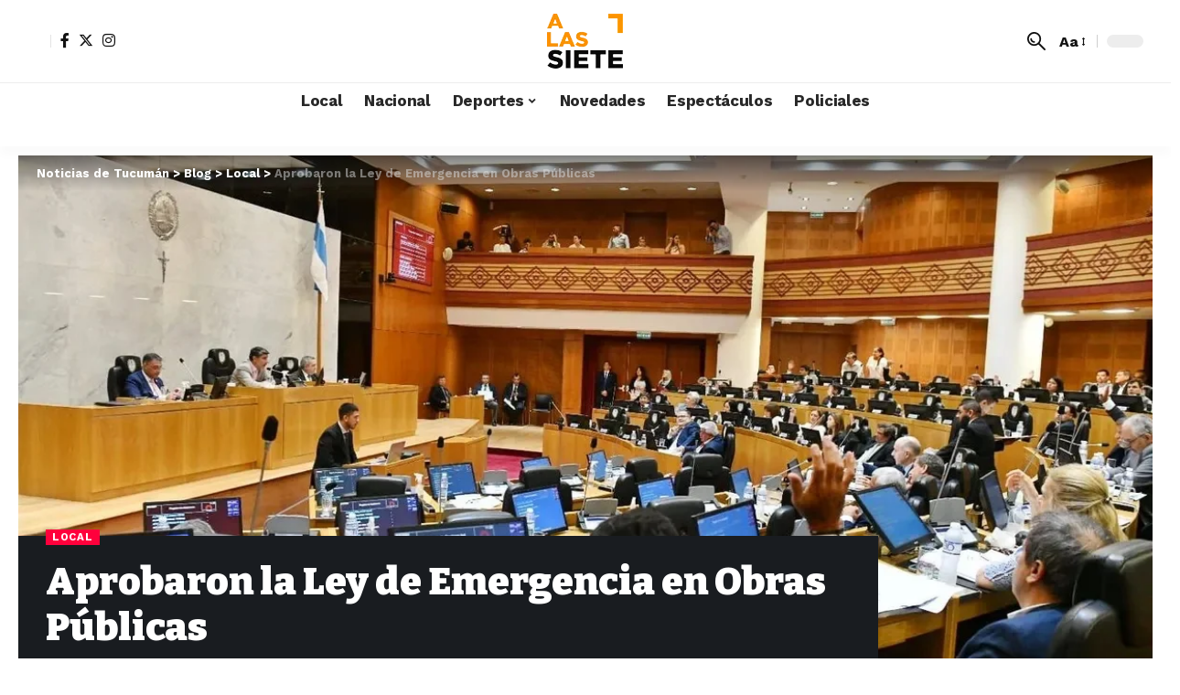

--- FILE ---
content_type: text/html; charset=UTF-8
request_url: https://tucumanalas7.com.ar/local/aprobaron-la-ley-de-emergencia-en-obras-publicas-este-jueves/
body_size: 46594
content:
<!DOCTYPE html><html lang="es"><head><script data-no-optimize="1">var litespeed_docref=sessionStorage.getItem("litespeed_docref");litespeed_docref&&(Object.defineProperty(document,"referrer",{get:function(){return litespeed_docref}}),sessionStorage.removeItem("litespeed_docref"));</script> <meta charset="UTF-8"><meta http-equiv="X-UA-Compatible" content="IE=edge"><meta name="viewport" content="width=device-width, initial-scale=1"><link rel="profile" href="https://gmpg.org/xfn/11"><meta name='robots' content='index, follow, max-image-preview:large, max-snippet:-1, max-video-preview:-1' /><title>Aprobaron la Ley de Emergencia en Obras Públicas - Noticias de Tucumán</title><link rel="preconnect" href="https://fonts.gstatic.com" crossorigin><link rel="preload" as="style" onload="this.onload=null;this.rel='stylesheet'" id="rb-preload-gfonts" href="https://fonts.googleapis.com/css?family=Open+Sans%7CWork+Sans%3A400%2C500%2C600%2C700%2C800%2C900%2C100italic%2C200italic%2C300italic%2C400italic%2C500italic%2C600italic%2C700italic%2C800italic%2C900italic%2C300%7CBitter%3A700%2C600%2C900&amp;display=swap" crossorigin><noscript><link rel="stylesheet" href="https://fonts.googleapis.com/css?family=Open+Sans%7CWork+Sans%3A400%2C500%2C600%2C700%2C800%2C900%2C100italic%2C200italic%2C300italic%2C400italic%2C500italic%2C600italic%2C700italic%2C800italic%2C900italic%2C300%7CBitter%3A700%2C600%2C900&amp;display=swap"></noscript><link rel="canonical" href="https://tucumanalas7.com.ar/local/aprobaron-la-ley-de-emergencia-en-obras-publicas-este-jueves/" /><meta property="og:locale" content="es_ES" /><meta property="og:type" content="article" /><meta property="og:title" content="Aprobaron la Ley de Emergencia en Obras Públicas - Noticias de Tucumán" /><meta property="og:description" content="En sesión extraordinaria, la Legislatura aprobó la Ley de Emergencia en Obras Públicas impulsada por el Gobierno provincial En sesión extraordinaria celebrada esta mañana, la Legislatura provincial aprobó la Ley de Emergencias en Obras Públicas que permitirá darle continuidad a los distintos proyectos vinculados a la construcción. La legisladora,&nbsp;Carolina Vargas Aignasse, destacó que&nbsp;&#8220;en este contexto [&hellip;]" /><meta property="og:url" content="https://tucumanalas7.com.ar/local/aprobaron-la-ley-de-emergencia-en-obras-publicas-este-jueves/" /><meta property="og:site_name" content="Noticias de Tucumán" /><meta property="article:published_time" content="2024-02-09T00:31:43+00:00" /><meta property="article:modified_time" content="2024-02-09T10:56:39+00:00" /><meta property="og:image" content="https://tucumanalas7.com.ar/wp-content/uploads/2024/02/seion.jpg" /><meta property="og:image:width" content="1200" /><meta property="og:image:height" content="769" /><meta property="og:image:type" content="image/jpeg" /><meta name="author" content="Agustina Carrizo" /><meta name="twitter:card" content="summary_large_image" /><meta name="twitter:label1" content="Escrito por" /><meta name="twitter:data1" content="Agustina Carrizo" /><meta name="twitter:label2" content="Tiempo de lectura" /><meta name="twitter:data2" content="2 minutos" /> <script type="application/ld+json" class="yoast-schema-graph">{"@context":"https://schema.org","@graph":[{"@type":"Article","@id":"https://tucumanalas7.com.ar/local/aprobaron-la-ley-de-emergencia-en-obras-publicas-este-jueves/#article","isPartOf":{"@id":"https://tucumanalas7.com.ar/local/aprobaron-la-ley-de-emergencia-en-obras-publicas-este-jueves/"},"author":{"name":"Agustina Carrizo","@id":"https://tucumanalas7.com.ar/#/schema/person/72142f679458f8b5af466f9fb0c6cfa1"},"headline":"Aprobaron la Ley de Emergencia en Obras Públicas","datePublished":"2024-02-09T00:31:43+00:00","dateModified":"2024-02-09T10:56:39+00:00","mainEntityOfPage":{"@id":"https://tucumanalas7.com.ar/local/aprobaron-la-ley-de-emergencia-en-obras-publicas-este-jueves/"},"wordCount":339,"image":{"@id":"https://tucumanalas7.com.ar/local/aprobaron-la-ley-de-emergencia-en-obras-publicas-este-jueves/#primaryimage"},"thumbnailUrl":"https://tucumanalas7.com.ar/wp-content/uploads/2024/02/seion.jpg","keywords":["política","Tucumàn"],"articleSection":["Local"],"inLanguage":"es"},{"@type":"WebPage","@id":"https://tucumanalas7.com.ar/local/aprobaron-la-ley-de-emergencia-en-obras-publicas-este-jueves/","url":"https://tucumanalas7.com.ar/local/aprobaron-la-ley-de-emergencia-en-obras-publicas-este-jueves/","name":"Aprobaron la Ley de Emergencia en Obras Públicas - Noticias de Tucumán","isPartOf":{"@id":"https://tucumanalas7.com.ar/#website"},"primaryImageOfPage":{"@id":"https://tucumanalas7.com.ar/local/aprobaron-la-ley-de-emergencia-en-obras-publicas-este-jueves/#primaryimage"},"image":{"@id":"https://tucumanalas7.com.ar/local/aprobaron-la-ley-de-emergencia-en-obras-publicas-este-jueves/#primaryimage"},"thumbnailUrl":"https://tucumanalas7.com.ar/wp-content/uploads/2024/02/seion.jpg","datePublished":"2024-02-09T00:31:43+00:00","dateModified":"2024-02-09T10:56:39+00:00","author":{"@id":"https://tucumanalas7.com.ar/#/schema/person/72142f679458f8b5af466f9fb0c6cfa1"},"breadcrumb":{"@id":"https://tucumanalas7.com.ar/local/aprobaron-la-ley-de-emergencia-en-obras-publicas-este-jueves/#breadcrumb"},"inLanguage":"es","potentialAction":[{"@type":"ReadAction","target":["https://tucumanalas7.com.ar/local/aprobaron-la-ley-de-emergencia-en-obras-publicas-este-jueves/"]}]},{"@type":"ImageObject","inLanguage":"es","@id":"https://tucumanalas7.com.ar/local/aprobaron-la-ley-de-emergencia-en-obras-publicas-este-jueves/#primaryimage","url":"https://tucumanalas7.com.ar/wp-content/uploads/2024/02/seion.jpg","contentUrl":"https://tucumanalas7.com.ar/wp-content/uploads/2024/02/seion.jpg","width":1200,"height":769},{"@type":"BreadcrumbList","@id":"https://tucumanalas7.com.ar/local/aprobaron-la-ley-de-emergencia-en-obras-publicas-este-jueves/#breadcrumb","itemListElement":[{"@type":"ListItem","position":1,"name":"Portada","item":"https://tucumanalas7.com.ar/"},{"@type":"ListItem","position":2,"name":"Blog","item":"https://tucumanalas7.com.ar/blog/"},{"@type":"ListItem","position":3,"name":"Aprobaron la Ley de Emergencia en Obras Públicas"}]},{"@type":"WebSite","@id":"https://tucumanalas7.com.ar/#website","url":"https://tucumanalas7.com.ar/","name":"Noticias de Tucumán","description":"Noticias de Tucumán","potentialAction":[{"@type":"SearchAction","target":{"@type":"EntryPoint","urlTemplate":"https://tucumanalas7.com.ar/?s={search_term_string}"},"query-input":{"@type":"PropertyValueSpecification","valueRequired":true,"valueName":"search_term_string"}}],"inLanguage":"es"},{"@type":"Person","@id":"https://tucumanalas7.com.ar/#/schema/person/72142f679458f8b5af466f9fb0c6cfa1","name":"Agustina Carrizo","image":{"@type":"ImageObject","inLanguage":"es","@id":"https://tucumanalas7.com.ar/#/schema/person/image/","url":"https://tucumanalas7.com.ar/wp-content/litespeed/avatar/a4e7c27b4293de656c8e42401b44ea36.jpg?ver=1768851367","contentUrl":"https://tucumanalas7.com.ar/wp-content/litespeed/avatar/a4e7c27b4293de656c8e42401b44ea36.jpg?ver=1768851367","caption":"Agustina Carrizo"},"url":"https://tucumanalas7.com.ar/author/agustina-carrizo/"}]}</script> <link rel='dns-prefetch' href='//fonts.googleapis.com' /><link rel="alternate" type="application/rss+xml" title="Noticias de Tucumán &raquo; Feed" href="https://tucumanalas7.com.ar/feed/" /><link rel="alternate" type="application/rss+xml" title="Noticias de Tucumán &raquo; Feed de los comentarios" href="https://tucumanalas7.com.ar/comments/feed/" /> <script id="wpp-js" type="litespeed/javascript" data-src="https://tucumanalas7.com.ar/wp-content/plugins/wordpress-popular-posts/assets/js/wpp.min.js?ver=7.3.6" data-sampling="0" data-sampling-rate="100" data-api-url="https://tucumanalas7.com.ar/wp-json/wordpress-popular-posts" data-post-id="4638" data-token="0808949df4" data-lang="0" data-debug="0"></script> <link rel="alternate" title="oEmbed (JSON)" type="application/json+oembed" href="https://tucumanalas7.com.ar/wp-json/oembed/1.0/embed?url=https%3A%2F%2Ftucumanalas7.com.ar%2Flocal%2Faprobaron-la-ley-de-emergencia-en-obras-publicas-este-jueves%2F" /><link rel="alternate" title="oEmbed (XML)" type="text/xml+oembed" href="https://tucumanalas7.com.ar/wp-json/oembed/1.0/embed?url=https%3A%2F%2Ftucumanalas7.com.ar%2Flocal%2Faprobaron-la-ley-de-emergencia-en-obras-publicas-este-jueves%2F&#038;format=xml" /> <script type="application/ld+json">{"@context":"https://schema.org","@type":"Organization","legalName":"Noticias de Tucum\u00e1n","url":"https://tucumanalas7.com.ar/","sameAs":["https://www.facebook.com/tucumanalas7","https://twitter.com/tucumanalas7","https://www.instagram.com/tucumanalas7/"]}</script>  <script src="//www.googletagmanager.com/gtag/js?id=G-3G9ZXSH7B9"  data-cfasync="false" data-wpfc-render="false" async></script> <script data-cfasync="false" data-wpfc-render="false">var mi_version = '9.11.1';
				var mi_track_user = true;
				var mi_no_track_reason = '';
								var MonsterInsightsDefaultLocations = {"page_location":"https:\/\/tucumanalas7.com.ar\/local\/aprobaron-la-ley-de-emergencia-en-obras-publicas-este-jueves\/"};
								if ( typeof MonsterInsightsPrivacyGuardFilter === 'function' ) {
					var MonsterInsightsLocations = (typeof MonsterInsightsExcludeQuery === 'object') ? MonsterInsightsPrivacyGuardFilter( MonsterInsightsExcludeQuery ) : MonsterInsightsPrivacyGuardFilter( MonsterInsightsDefaultLocations );
				} else {
					var MonsterInsightsLocations = (typeof MonsterInsightsExcludeQuery === 'object') ? MonsterInsightsExcludeQuery : MonsterInsightsDefaultLocations;
				}

								var disableStrs = [
										'ga-disable-G-3G9ZXSH7B9',
									];

				/* Function to detect opted out users */
				function __gtagTrackerIsOptedOut() {
					for (var index = 0; index < disableStrs.length; index++) {
						if (document.cookie.indexOf(disableStrs[index] + '=true') > -1) {
							return true;
						}
					}

					return false;
				}

				/* Disable tracking if the opt-out cookie exists. */
				if (__gtagTrackerIsOptedOut()) {
					for (var index = 0; index < disableStrs.length; index++) {
						window[disableStrs[index]] = true;
					}
				}

				/* Opt-out function */
				function __gtagTrackerOptout() {
					for (var index = 0; index < disableStrs.length; index++) {
						document.cookie = disableStrs[index] + '=true; expires=Thu, 31 Dec 2099 23:59:59 UTC; path=/';
						window[disableStrs[index]] = true;
					}
				}

				if ('undefined' === typeof gaOptout) {
					function gaOptout() {
						__gtagTrackerOptout();
					}
				}
								window.dataLayer = window.dataLayer || [];

				window.MonsterInsightsDualTracker = {
					helpers: {},
					trackers: {},
				};
				if (mi_track_user) {
					function __gtagDataLayer() {
						dataLayer.push(arguments);
					}

					function __gtagTracker(type, name, parameters) {
						if (!parameters) {
							parameters = {};
						}

						if (parameters.send_to) {
							__gtagDataLayer.apply(null, arguments);
							return;
						}

						if (type === 'event') {
														parameters.send_to = monsterinsights_frontend.v4_id;
							var hookName = name;
							if (typeof parameters['event_category'] !== 'undefined') {
								hookName = parameters['event_category'] + ':' + name;
							}

							if (typeof MonsterInsightsDualTracker.trackers[hookName] !== 'undefined') {
								MonsterInsightsDualTracker.trackers[hookName](parameters);
							} else {
								__gtagDataLayer('event', name, parameters);
							}
							
						} else {
							__gtagDataLayer.apply(null, arguments);
						}
					}

					__gtagTracker('js', new Date());
					__gtagTracker('set', {
						'developer_id.dZGIzZG': true,
											});
					if ( MonsterInsightsLocations.page_location ) {
						__gtagTracker('set', MonsterInsightsLocations);
					}
										__gtagTracker('config', 'G-3G9ZXSH7B9', {"forceSSL":"true","link_attribution":"true"} );
										window.gtag = __gtagTracker;										(function () {
						/* https://developers.google.com/analytics/devguides/collection/analyticsjs/ */
						/* ga and __gaTracker compatibility shim. */
						var noopfn = function () {
							return null;
						};
						var newtracker = function () {
							return new Tracker();
						};
						var Tracker = function () {
							return null;
						};
						var p = Tracker.prototype;
						p.get = noopfn;
						p.set = noopfn;
						p.send = function () {
							var args = Array.prototype.slice.call(arguments);
							args.unshift('send');
							__gaTracker.apply(null, args);
						};
						var __gaTracker = function () {
							var len = arguments.length;
							if (len === 0) {
								return;
							}
							var f = arguments[len - 1];
							if (typeof f !== 'object' || f === null || typeof f.hitCallback !== 'function') {
								if ('send' === arguments[0]) {
									var hitConverted, hitObject = false, action;
									if ('event' === arguments[1]) {
										if ('undefined' !== typeof arguments[3]) {
											hitObject = {
												'eventAction': arguments[3],
												'eventCategory': arguments[2],
												'eventLabel': arguments[4],
												'value': arguments[5] ? arguments[5] : 1,
											}
										}
									}
									if ('pageview' === arguments[1]) {
										if ('undefined' !== typeof arguments[2]) {
											hitObject = {
												'eventAction': 'page_view',
												'page_path': arguments[2],
											}
										}
									}
									if (typeof arguments[2] === 'object') {
										hitObject = arguments[2];
									}
									if (typeof arguments[5] === 'object') {
										Object.assign(hitObject, arguments[5]);
									}
									if ('undefined' !== typeof arguments[1].hitType) {
										hitObject = arguments[1];
										if ('pageview' === hitObject.hitType) {
											hitObject.eventAction = 'page_view';
										}
									}
									if (hitObject) {
										action = 'timing' === arguments[1].hitType ? 'timing_complete' : hitObject.eventAction;
										hitConverted = mapArgs(hitObject);
										__gtagTracker('event', action, hitConverted);
									}
								}
								return;
							}

							function mapArgs(args) {
								var arg, hit = {};
								var gaMap = {
									'eventCategory': 'event_category',
									'eventAction': 'event_action',
									'eventLabel': 'event_label',
									'eventValue': 'event_value',
									'nonInteraction': 'non_interaction',
									'timingCategory': 'event_category',
									'timingVar': 'name',
									'timingValue': 'value',
									'timingLabel': 'event_label',
									'page': 'page_path',
									'location': 'page_location',
									'title': 'page_title',
									'referrer' : 'page_referrer',
								};
								for (arg in args) {
																		if (!(!args.hasOwnProperty(arg) || !gaMap.hasOwnProperty(arg))) {
										hit[gaMap[arg]] = args[arg];
									} else {
										hit[arg] = args[arg];
									}
								}
								return hit;
							}

							try {
								f.hitCallback();
							} catch (ex) {
							}
						};
						__gaTracker.create = newtracker;
						__gaTracker.getByName = newtracker;
						__gaTracker.getAll = function () {
							return [];
						};
						__gaTracker.remove = noopfn;
						__gaTracker.loaded = true;
						window['__gaTracker'] = __gaTracker;
					})();
									} else {
										console.log("");
					(function () {
						function __gtagTracker() {
							return null;
						}

						window['__gtagTracker'] = __gtagTracker;
						window['gtag'] = __gtagTracker;
					})();
									}</script> <style id='wp-img-auto-sizes-contain-inline-css'>img:is([sizes=auto i],[sizes^="auto," i]){contain-intrinsic-size:3000px 1500px}
/*# sourceURL=wp-img-auto-sizes-contain-inline-css */</style><link data-optimized="2" rel="stylesheet" href="https://tucumanalas7.com.ar/wp-content/litespeed/css/7c3e8ecd0eb994340054d7e899bbd67b.css?ver=5414d" /><style id='classic-theme-styles-inline-css'>/*! This file is auto-generated */
.wp-block-button__link{color:#fff;background-color:#32373c;border-radius:9999px;box-shadow:none;text-decoration:none;padding:calc(.667em + 2px) calc(1.333em + 2px);font-size:1.125em}.wp-block-file__button{background:#32373c;color:#fff;text-decoration:none}
/*# sourceURL=/wp-includes/css/classic-themes.min.css */</style><style id='global-styles-inline-css'>:root{--wp--preset--aspect-ratio--square: 1;--wp--preset--aspect-ratio--4-3: 4/3;--wp--preset--aspect-ratio--3-4: 3/4;--wp--preset--aspect-ratio--3-2: 3/2;--wp--preset--aspect-ratio--2-3: 2/3;--wp--preset--aspect-ratio--16-9: 16/9;--wp--preset--aspect-ratio--9-16: 9/16;--wp--preset--color--black: #000000;--wp--preset--color--cyan-bluish-gray: #abb8c3;--wp--preset--color--white: #ffffff;--wp--preset--color--pale-pink: #f78da7;--wp--preset--color--vivid-red: #cf2e2e;--wp--preset--color--luminous-vivid-orange: #ff6900;--wp--preset--color--luminous-vivid-amber: #fcb900;--wp--preset--color--light-green-cyan: #7bdcb5;--wp--preset--color--vivid-green-cyan: #00d084;--wp--preset--color--pale-cyan-blue: #8ed1fc;--wp--preset--color--vivid-cyan-blue: #0693e3;--wp--preset--color--vivid-purple: #9b51e0;--wp--preset--gradient--vivid-cyan-blue-to-vivid-purple: linear-gradient(135deg,rgb(6,147,227) 0%,rgb(155,81,224) 100%);--wp--preset--gradient--light-green-cyan-to-vivid-green-cyan: linear-gradient(135deg,rgb(122,220,180) 0%,rgb(0,208,130) 100%);--wp--preset--gradient--luminous-vivid-amber-to-luminous-vivid-orange: linear-gradient(135deg,rgb(252,185,0) 0%,rgb(255,105,0) 100%);--wp--preset--gradient--luminous-vivid-orange-to-vivid-red: linear-gradient(135deg,rgb(255,105,0) 0%,rgb(207,46,46) 100%);--wp--preset--gradient--very-light-gray-to-cyan-bluish-gray: linear-gradient(135deg,rgb(238,238,238) 0%,rgb(169,184,195) 100%);--wp--preset--gradient--cool-to-warm-spectrum: linear-gradient(135deg,rgb(74,234,220) 0%,rgb(151,120,209) 20%,rgb(207,42,186) 40%,rgb(238,44,130) 60%,rgb(251,105,98) 80%,rgb(254,248,76) 100%);--wp--preset--gradient--blush-light-purple: linear-gradient(135deg,rgb(255,206,236) 0%,rgb(152,150,240) 100%);--wp--preset--gradient--blush-bordeaux: linear-gradient(135deg,rgb(254,205,165) 0%,rgb(254,45,45) 50%,rgb(107,0,62) 100%);--wp--preset--gradient--luminous-dusk: linear-gradient(135deg,rgb(255,203,112) 0%,rgb(199,81,192) 50%,rgb(65,88,208) 100%);--wp--preset--gradient--pale-ocean: linear-gradient(135deg,rgb(255,245,203) 0%,rgb(182,227,212) 50%,rgb(51,167,181) 100%);--wp--preset--gradient--electric-grass: linear-gradient(135deg,rgb(202,248,128) 0%,rgb(113,206,126) 100%);--wp--preset--gradient--midnight: linear-gradient(135deg,rgb(2,3,129) 0%,rgb(40,116,252) 100%);--wp--preset--font-size--small: 13px;--wp--preset--font-size--medium: 20px;--wp--preset--font-size--large: 36px;--wp--preset--font-size--x-large: 42px;--wp--preset--spacing--20: 0.44rem;--wp--preset--spacing--30: 0.67rem;--wp--preset--spacing--40: 1rem;--wp--preset--spacing--50: 1.5rem;--wp--preset--spacing--60: 2.25rem;--wp--preset--spacing--70: 3.38rem;--wp--preset--spacing--80: 5.06rem;--wp--preset--shadow--natural: 6px 6px 9px rgba(0, 0, 0, 0.2);--wp--preset--shadow--deep: 12px 12px 50px rgba(0, 0, 0, 0.4);--wp--preset--shadow--sharp: 6px 6px 0px rgba(0, 0, 0, 0.2);--wp--preset--shadow--outlined: 6px 6px 0px -3px rgb(255, 255, 255), 6px 6px rgb(0, 0, 0);--wp--preset--shadow--crisp: 6px 6px 0px rgb(0, 0, 0);}:where(.is-layout-flex){gap: 0.5em;}:where(.is-layout-grid){gap: 0.5em;}body .is-layout-flex{display: flex;}.is-layout-flex{flex-wrap: wrap;align-items: center;}.is-layout-flex > :is(*, div){margin: 0;}body .is-layout-grid{display: grid;}.is-layout-grid > :is(*, div){margin: 0;}:where(.wp-block-columns.is-layout-flex){gap: 2em;}:where(.wp-block-columns.is-layout-grid){gap: 2em;}:where(.wp-block-post-template.is-layout-flex){gap: 1.25em;}:where(.wp-block-post-template.is-layout-grid){gap: 1.25em;}.has-black-color{color: var(--wp--preset--color--black) !important;}.has-cyan-bluish-gray-color{color: var(--wp--preset--color--cyan-bluish-gray) !important;}.has-white-color{color: var(--wp--preset--color--white) !important;}.has-pale-pink-color{color: var(--wp--preset--color--pale-pink) !important;}.has-vivid-red-color{color: var(--wp--preset--color--vivid-red) !important;}.has-luminous-vivid-orange-color{color: var(--wp--preset--color--luminous-vivid-orange) !important;}.has-luminous-vivid-amber-color{color: var(--wp--preset--color--luminous-vivid-amber) !important;}.has-light-green-cyan-color{color: var(--wp--preset--color--light-green-cyan) !important;}.has-vivid-green-cyan-color{color: var(--wp--preset--color--vivid-green-cyan) !important;}.has-pale-cyan-blue-color{color: var(--wp--preset--color--pale-cyan-blue) !important;}.has-vivid-cyan-blue-color{color: var(--wp--preset--color--vivid-cyan-blue) !important;}.has-vivid-purple-color{color: var(--wp--preset--color--vivid-purple) !important;}.has-black-background-color{background-color: var(--wp--preset--color--black) !important;}.has-cyan-bluish-gray-background-color{background-color: var(--wp--preset--color--cyan-bluish-gray) !important;}.has-white-background-color{background-color: var(--wp--preset--color--white) !important;}.has-pale-pink-background-color{background-color: var(--wp--preset--color--pale-pink) !important;}.has-vivid-red-background-color{background-color: var(--wp--preset--color--vivid-red) !important;}.has-luminous-vivid-orange-background-color{background-color: var(--wp--preset--color--luminous-vivid-orange) !important;}.has-luminous-vivid-amber-background-color{background-color: var(--wp--preset--color--luminous-vivid-amber) !important;}.has-light-green-cyan-background-color{background-color: var(--wp--preset--color--light-green-cyan) !important;}.has-vivid-green-cyan-background-color{background-color: var(--wp--preset--color--vivid-green-cyan) !important;}.has-pale-cyan-blue-background-color{background-color: var(--wp--preset--color--pale-cyan-blue) !important;}.has-vivid-cyan-blue-background-color{background-color: var(--wp--preset--color--vivid-cyan-blue) !important;}.has-vivid-purple-background-color{background-color: var(--wp--preset--color--vivid-purple) !important;}.has-black-border-color{border-color: var(--wp--preset--color--black) !important;}.has-cyan-bluish-gray-border-color{border-color: var(--wp--preset--color--cyan-bluish-gray) !important;}.has-white-border-color{border-color: var(--wp--preset--color--white) !important;}.has-pale-pink-border-color{border-color: var(--wp--preset--color--pale-pink) !important;}.has-vivid-red-border-color{border-color: var(--wp--preset--color--vivid-red) !important;}.has-luminous-vivid-orange-border-color{border-color: var(--wp--preset--color--luminous-vivid-orange) !important;}.has-luminous-vivid-amber-border-color{border-color: var(--wp--preset--color--luminous-vivid-amber) !important;}.has-light-green-cyan-border-color{border-color: var(--wp--preset--color--light-green-cyan) !important;}.has-vivid-green-cyan-border-color{border-color: var(--wp--preset--color--vivid-green-cyan) !important;}.has-pale-cyan-blue-border-color{border-color: var(--wp--preset--color--pale-cyan-blue) !important;}.has-vivid-cyan-blue-border-color{border-color: var(--wp--preset--color--vivid-cyan-blue) !important;}.has-vivid-purple-border-color{border-color: var(--wp--preset--color--vivid-purple) !important;}.has-vivid-cyan-blue-to-vivid-purple-gradient-background{background: var(--wp--preset--gradient--vivid-cyan-blue-to-vivid-purple) !important;}.has-light-green-cyan-to-vivid-green-cyan-gradient-background{background: var(--wp--preset--gradient--light-green-cyan-to-vivid-green-cyan) !important;}.has-luminous-vivid-amber-to-luminous-vivid-orange-gradient-background{background: var(--wp--preset--gradient--luminous-vivid-amber-to-luminous-vivid-orange) !important;}.has-luminous-vivid-orange-to-vivid-red-gradient-background{background: var(--wp--preset--gradient--luminous-vivid-orange-to-vivid-red) !important;}.has-very-light-gray-to-cyan-bluish-gray-gradient-background{background: var(--wp--preset--gradient--very-light-gray-to-cyan-bluish-gray) !important;}.has-cool-to-warm-spectrum-gradient-background{background: var(--wp--preset--gradient--cool-to-warm-spectrum) !important;}.has-blush-light-purple-gradient-background{background: var(--wp--preset--gradient--blush-light-purple) !important;}.has-blush-bordeaux-gradient-background{background: var(--wp--preset--gradient--blush-bordeaux) !important;}.has-luminous-dusk-gradient-background{background: var(--wp--preset--gradient--luminous-dusk) !important;}.has-pale-ocean-gradient-background{background: var(--wp--preset--gradient--pale-ocean) !important;}.has-electric-grass-gradient-background{background: var(--wp--preset--gradient--electric-grass) !important;}.has-midnight-gradient-background{background: var(--wp--preset--gradient--midnight) !important;}.has-small-font-size{font-size: var(--wp--preset--font-size--small) !important;}.has-medium-font-size{font-size: var(--wp--preset--font-size--medium) !important;}.has-large-font-size{font-size: var(--wp--preset--font-size--large) !important;}.has-x-large-font-size{font-size: var(--wp--preset--font-size--x-large) !important;}
:where(.wp-block-post-template.is-layout-flex){gap: 1.25em;}:where(.wp-block-post-template.is-layout-grid){gap: 1.25em;}
:where(.wp-block-term-template.is-layout-flex){gap: 1.25em;}:where(.wp-block-term-template.is-layout-grid){gap: 1.25em;}
:where(.wp-block-columns.is-layout-flex){gap: 2em;}:where(.wp-block-columns.is-layout-grid){gap: 2em;}
:root :where(.wp-block-pullquote){font-size: 1.5em;line-height: 1.6;}
/*# sourceURL=global-styles-inline-css */</style><style id='awpa-wp-post-author-styles-inline-css'>.wp_post_author_widget .wp-post-author-meta .awpa-display-name > a:hover,
                body .wp-post-author-wrap .awpa-display-name > a:hover {
                    color: #af0000;
                }
                .wp-post-author-meta .wp-post-author-meta-more-posts a.awpa-more-posts:hover, 
                .awpa-review-field .right-star .awpa-rating-button:not(:disabled):hover {
                    color: #af0000;
                    border-color: #af0000;
                }
            
/*# sourceURL=awpa-wp-post-author-styles-inline-css */</style><style id='foxiz-style-inline-css'>:root {--body-family:Work Sans;--body-fweight:400;--body-fcolor:#111111;--body-fsize:16px;--h1-family:Bitter;--h1-fweight:700;--h1-fsize:38px;--h2-family:Bitter;--h2-fweight:700;--h2-fsize:32px;--h3-family:Bitter;--h3-fweight:700;--h3-fsize:21px;--h4-family:Bitter;--h4-fweight:700;--h4-fsize:16px;--h5-family:Bitter;--h5-fweight:700;--h5-fsize:15px;--h6-family:Bitter;--h6-fweight:600;--h6-fsize:14px;--cat-family:Work Sans;--cat-fweight:700;--cat-transform:uppercase;--cat-fsize:10px;--meta-family:Work Sans;--meta-fweight:300;--meta-b-family:Work Sans;--meta-b-fweight:600;--input-family:Work Sans;--input-fweight:400;--btn-family:Work Sans;--btn-fweight:700;--menu-family:Work Sans;--menu-fweight:700;--submenu-family:Work Sans;--submenu-fweight:700;--dwidgets-family:Work Sans;--dwidgets-fweight:700;--dwidgets-fsize:14px;--headline-family:Bitter;--headline-fweight:900;--headline-fsize:52px;--tagline-family:Work Sans;--tagline-fweight:600;--tagline-fsize:20px;--heading-family:Work Sans;--heading-fweight:700;--subheading-family:Work Sans;--subheading-fweight:900;--quote-family:Work Sans;--quote-fweight:700;--excerpt-fsize : 13px;--headline-s-fsize : 42px;--tagline-s-fsize : 14px;}@media (max-width: 1024px) {body {--body-fsize : 16px;--h1-fsize : 32px;--h2-fsize : 28px;--h3-fsize : 20px;--h4-fsize : 15px;--h5-fsize : 15px;--h6-fsize : 14px;--excerpt-fsize : 12px;--headline-fsize : 34px;--headline-s-fsize : 34px;--tagline-fsize : 18px;--tagline-s-fsize : 18px;}}@media (max-width: 767px) {body {--body-fsize : 15px;--h1-fsize : 28px;--h2-fsize : 24px;--h3-fsize : 18px;--h4-fsize : 15px;--h5-fsize : 15px;--h6-fsize : 14px;--excerpt-fsize : 12px;--headline-fsize : 26px;--headline-s-fsize : 26px;--tagline-fsize : 15px;--tagline-s-fsize : 15px;}}:root {--g-color :#ff003c;--g-color-90 :#ff003ce6;}[data-theme="dark"].is-hd-4 {--nav-bg: #191c20;--nav-bg-from: #191c20;--nav-bg-to: #191c20;}.is-hd-5, body.is-hd-5:not(.sticky-on) {--hd5-logo-height :100px;}[data-theme="dark"].is-hd-5, [data-theme="dark"].is-hd-5:not(.sticky-on) {--nav-bg: #191c20;--nav-bg-from: #191c20;--nav-bg-to: #191c20;}.p-category.category-id-10, .meta-category .category-10 {--cat-highlight : #66bb71;--cat-highlight-90 : #66bb71e6;}.category-10 .blog-content {--heading-sub-color : #66bb71;}.is-cbox-10 {--cbox-bg : #66bb71e6;}:root {--max-width-wo-sb : 860px;--round-3 :0px;--round-5 :0px;--round-7 :0px;--hyperlink-line-color :var(--g-color);}.breadcrumb-inner, .woocommerce-breadcrumb { font-family:Work Sans;font-weight:700;}.p-readmore { font-family:Work Sans;font-weight:700;}.mobile-menu > li > a  { font-family:Work Sans;font-weight:700;}.mobile-qview a { font-family:Work Sans;font-weight:700;}.search-header:before { background-repeat : no-repeat;background-size : cover;background-image : url(https://foxiz.themeruby.com/news/wp-content/uploads/2021/09/search-bg.jpg);background-attachment : scroll;background-position : center center;}[data-theme="dark"] .search-header:before { background-repeat : no-repeat;background-size : cover;background-image : url(https://foxiz.themeruby.com/news/wp-content/uploads/2021/09/search-bgd.jpg);background-attachment : scroll;background-position : center center;}.entry-title.is-p-protected a:before {content: "MEMBER ONLY"; display: inline-block;}.copyright-menu a { font-size:14px; }.amp-footer .footer-logo { height :50px; }#amp-mobile-version-switcher { display: none; }.search-icon-svg { -webkit-mask-image: url(https://tucumanalas7.com.ar/wp-content/uploads/2025/08/news-search.svg);mask-image: url(https://tucumanalas7.com.ar/wp-content/uploads/2025/08/news-search.svg); }.notification-icon-svg { -webkit-mask-image: url(https://foxiz.themeruby.com/news/wp-content/uploads/2022/08/noti-news.svg);mask-image: url(https://foxiz.themeruby.com/news/wp-content/uploads/2022/08/noti-news.svg); }.login-icon-svg { -webkit-mask-image: url(https://foxiz.themeruby.com/news/wp-content/uploads/2022/08/login.svg);mask-image: url(https://foxiz.themeruby.com/news/wp-content/uploads/2022/08/login.svg); }.login-icon-svg { font-size: 26px;}.menu-item-2189 span.menu-sub-title { color: #ffffff !important;}.menu-item-2189 span.menu-sub-title { background-color: #66bb71;}
/*# sourceURL=foxiz-style-inline-css */</style> <script type="litespeed/javascript" data-src="https://tucumanalas7.com.ar/wp-includes/js/jquery/jquery.min.js" id="jquery-core-js"></script> <script type="litespeed/javascript" data-src="https://tucumanalas7.com.ar/wp-content/plugins/google-analytics-for-wordpress/assets/js/frontend-gtag.min.js" id="monsterinsights-frontend-script-js" data-wp-strategy="async"></script> <script data-cfasync="false" data-wpfc-render="false" id='monsterinsights-frontend-script-js-extra'>var monsterinsights_frontend = {"js_events_tracking":"true","download_extensions":"doc,pdf,ppt,zip,xls,docx,pptx,xlsx","inbound_paths":"[{\"path\":\"\\\/go\\\/\",\"label\":\"affiliate\"},{\"path\":\"\\\/recommend\\\/\",\"label\":\"affiliate\"}]","home_url":"https:\/\/tucumanalas7.com.ar","hash_tracking":"false","v4_id":"G-3G9ZXSH7B9"};</script> <link rel="preload" href="https://tucumanalas7.com.ar/wp-content/themes/foxiz/assets/fonts/icons.woff2" as="font" type="font/woff2" crossorigin="anonymous"><link rel="https://api.w.org/" href="https://tucumanalas7.com.ar/wp-json/" /><link rel="alternate" title="JSON" type="application/json" href="https://tucumanalas7.com.ar/wp-json/wp/v2/posts/4638" /><link rel="EditURI" type="application/rsd+xml" title="RSD" href="https://tucumanalas7.com.ar/xmlrpc.php?rsd" /><meta name="generator" content="WordPress 6.9" /><link rel='shortlink' href='https://tucumanalas7.com.ar/?p=4638' /><meta name="cdp-version" content="1.5.0" /><style id="wpp-loading-animation-styles">@-webkit-keyframes bgslide{from{background-position-x:0}to{background-position-x:-200%}}@keyframes bgslide{from{background-position-x:0}to{background-position-x:-200%}}.wpp-widget-block-placeholder,.wpp-shortcode-placeholder{margin:0 auto;width:60px;height:3px;background:#dd3737;background:linear-gradient(90deg,#dd3737 0%,#571313 10%,#dd3737 100%);background-size:200% auto;border-radius:3px;-webkit-animation:bgslide 1s infinite linear;animation:bgslide 1s infinite linear}</style><meta name="generator" content="Elementor 3.34.1; features: e_font_icon_svg, additional_custom_breakpoints; settings: css_print_method-external, google_font-enabled, font_display-swap"> <script type="application/ld+json">{"@context":"https://schema.org","@type":"WebSite","@id":"https://tucumanalas7.com.ar/#website","url":"https://tucumanalas7.com.ar/","name":"Noticias de Tucum\u00e1n","potentialAction":{"@type":"SearchAction","target":"https://tucumanalas7.com.ar/?s={search_term_string}","query-input":"required name=search_term_string"}}</script> <style>.e-con.e-parent:nth-of-type(n+4):not(.e-lazyloaded):not(.e-no-lazyload),
				.e-con.e-parent:nth-of-type(n+4):not(.e-lazyloaded):not(.e-no-lazyload) * {
					background-image: none !important;
				}
				@media screen and (max-height: 1024px) {
					.e-con.e-parent:nth-of-type(n+3):not(.e-lazyloaded):not(.e-no-lazyload),
					.e-con.e-parent:nth-of-type(n+3):not(.e-lazyloaded):not(.e-no-lazyload) * {
						background-image: none !important;
					}
				}
				@media screen and (max-height: 640px) {
					.e-con.e-parent:nth-of-type(n+2):not(.e-lazyloaded):not(.e-no-lazyload),
					.e-con.e-parent:nth-of-type(n+2):not(.e-lazyloaded):not(.e-no-lazyload) * {
						background-image: none !important;
					}
				}</style><meta property="og:title" content="Aprobaron la Ley de Emergencia en Obras Públicas"/><meta property="og:url" content="https://tucumanalas7.com.ar/local/aprobaron-la-ley-de-emergencia-en-obras-publicas-este-jueves/"/><meta property="og:site_name" content="Noticias de Tucumán"/><meta property="og:image" content="https://tucumanalas7.com.ar/wp-content/uploads/2024/02/seion.jpg"/><meta property="og:type" content="article"/><meta property="article:published_time" content="2024-02-08T21:31:43-03:00"/><meta property="article:modified_time" content="2024-02-09T07:56:39-03:00"/><meta name="author" content="Agustina Carrizo"/><meta name="twitter:card" content="summary_large_image"/><meta name="twitter:creator" content="@Noticias de Tucumán"/><meta name="twitter:label1" content="Written by"/><meta name="twitter:data1" content="Agustina Carrizo"/><meta name="twitter:label2" content="Est. reading time"/><meta name="twitter:data2" content="2 minutes"/> <script type="application/ld+json">{"@context":"http://schema.org","@type":"BreadcrumbList","itemListElement":[{"@type":"ListItem","position":4,"item":{"@id":"https://tucumanalas7.com.ar/local/aprobaron-la-ley-de-emergencia-en-obras-publicas-este-jueves/","name":"Aprobaron la Ley de Emergencia en Obras Públicas"}},{"@type":"ListItem","position":3,"item":{"@id":"https://tucumanalas7.com.ar/categorias/local/","name":"Local"}},{"@type":"ListItem","position":2,"item":{"@id":"https://tucumanalas7.com.ar/blog/","name":"Blog"}},{"@type":"ListItem","position":1,"item":{"@id":"https://tucumanalas7.com.ar","name":"Noticias de Tucumán"}}]}</script> <link rel="icon" href="https://tucumanalas7.com.ar/wp-content/uploads/2024/01/logo_icon_72.png" sizes="32x32" /><link rel="icon" href="https://tucumanalas7.com.ar/wp-content/uploads/2024/01/logo_icon_72.png" sizes="192x192" /><link rel="apple-touch-icon" href="https://tucumanalas7.com.ar/wp-content/uploads/2024/01/logo_icon_72.png" /><meta name="msapplication-TileImage" content="https://tucumanalas7.com.ar/wp-content/uploads/2024/01/logo_icon_72.png" /><style id="wp-custom-css">.meta-el.meta-avatar,
.meta-el.meta-author,
.smeta-bottom.meta-text{
	display: none;
}

.logo-sec-left {
    position: relative; /* Necesario para posicionar correctamente el pseudo-elemento */
}

.logo-sec-left::before {
   content: attr(data-date);
    position: absolute;
    top: 30px; /* Ajusta la posición como necesites */
    left: 10px; /* Ajusta la posición como necesites */
    width: auto; /* Ajusta el tamaño como necesites */
    height: auto; /* Ajusta el tamaño como necesites */
    background-color: transparent; /* O el color de fondo que prefieras */
    /* Otras propiedades de estilo que necesites */
	font-family: Work Sans;
	font-size: .8rem;
	margin-top: 5px;
}
/* 
.header-mobile-wrap {
	padding-bottom: 20px;
	position: relative;
}

.header-mobile-wrap::before {
   content: attr(data-date);
    position: absolute;
    top: 30px;
    left: 10px;
    width: auto;
    height: auto;
		color: black;
    background-color: transparent;
	font-family: Arial;
	font-size: .7rem;
	margin-top: 5px;

}
 */


/*quita la fecha de todas los cuadros de las notas*/
.date.published{
/*     display: none */
}

/* oculta el footer que se duplicó al pie de la columna izquierda */
.sidebar-wrap.single-sidebar .elementor.elementor-1714{
	display: none;	
}

#site-navigation {
	padding-bottom: 30px;
	position: relative;	
}

#site-navigation::after {
  content: attr(data-date) !important;
  position: absolute;
  bottom: 0px;
  left: 30%;
  width: auto;
  height: auto;
	color: black;
  background-color: transparent;
	font-family: Arial;
	font-size: .8rem;
	margin-top: 5px;
}

#nav_menu-1{
	display: none;
}
/* CLIMA
.ww_child.current-name .location{
	position: relative;	
}

.ww_child.current-name .location::before{
	content: attr(data-date);
  position: absolute;
  top: 0px;
  left: 50%;
  width: auto;
  height: auto;
	color: black;
  background-color: transparent;
	font-family: Arial;
	font-size: .7rem;
	margin-top: 5px;
}
*/

/* Mobile menu */
.header-mobile-wrap:after{
	content: attr(data-date) !important;
	display: block;
	text-align: center;
	font-size: .5rem;
	margin-top: 5px;
}</style></head><body class="wp-singular post-template-default single single-post postid-4638 single-format-standard wp-embed-responsive wp-theme-foxiz eio-default personalized-all elementor-default elementor-kit-6 menu-ani-1 hover-ani-1 btn-ani-1 is-rm-1 is-hd-5 is-standard-4 is-mstick yes-tstick is-backtop none-m-backtop is-mstick is-smart-sticky" data-theme="default"><div class="site-outer"><div id="site-header" class="header-wrap rb-section header-5 header-fw style-tb-shadow-border"><aside id="rb-privacy" class="privacy-bar privacy-left"><div class="privacy-inner"><div class="privacy-content">By using this site, you agree to the <a href="#">Privacy Policy</a> and <a href="#">Terms of Use</a>.</div><div class="privacy-dismiss"><a id="privacy-trigger" href="#" class="privacy-dismiss-btn is-btn"><span>Aceptar</span></a></div></div></aside><div class="reading-indicator"><span id="reading-progress"></span></div><div class="logo-sec"><div class="logo-sec-inner rb-container edge-padding"><div class="logo-sec-left"><div class="wnav-holder widget-h-login header-dropdown-outer">
<a href="https://tucumanalas7.com.ar/wp-login.php?redirect_to=https%3A%2F%2Ftucumanalas7.com.ar%2Flocal%2Faprobaron-la-ley-de-emergencia-en-obras-publicas-este-jueves" class="login-toggle is-login header-element" data-title="Iniciar" aria-label="sign in"><span class="login-icon-svg"></span></a></div><div class="header-social-list wnav-holder"><a class="social-link-facebook" aria-label="Facebook" data-title="Facebook" href="https://www.facebook.com/tucumanalas7" target="_blank" rel="noopener"><i class="rbi rbi-facebook" aria-hidden="true"></i></a><a class="social-link-twitter" aria-label="Twitter" data-title="Twitter" href="https://twitter.com/tucumanalas7" target="_blank" rel="noopener"><i class="rbi rbi-twitter" aria-hidden="true"></i></a><a class="social-link-instagram" aria-label="Instagram" data-title="Instagram" href="https://www.instagram.com/tucumanalas7/" target="_blank" rel="noopener"><i class="rbi rbi-instagram" aria-hidden="true"></i></a></div></div><div class="logo-sec-center"><div class="logo-wrap is-image-logo site-branding">
<a href="https://tucumanalas7.com.ar/" class="logo" title="Noticias de Tucumán">
<img data-lazyloaded="1" src="[data-uri]" class="logo-default" data-mode="default" height="60" width="83" data-src="https://tucumanalas7.com.ar/wp-content/uploads/2024/01/logo_web.png" data-srcset="https://tucumanalas7.com.ar/wp-content/uploads/2024/01/logo_web.png 1x,https://tucumanalas7.com.ar/wp-content/uploads/2024/01/logo_web_h120.png 2x" alt="Noticias de Tucumán" decoding="async" loading="eager"><img data-lazyloaded="1" src="[data-uri]" class="logo-dark" data-mode="dark" height="60" width="83" data-src="https://tucumanalas7.com.ar/wp-content/uploads/2024/01/logo_web.png" data-srcset="https://tucumanalas7.com.ar/wp-content/uploads/2024/01/logo_web.png 1x,https://tucumanalas7.com.ar/wp-content/uploads/2024/01/logo_web_h120.png 2x" alt="Noticias de Tucumán" decoding="async" loading="eager"><img data-lazyloaded="1" src="[data-uri]" class="logo-transparent" height="60" width="83" data-src="https://tucumanalas7.com.ar/wp-content/uploads/2024/01/logo_web-1.png" data-srcset="https://tucumanalas7.com.ar/wp-content/uploads/2024/01/logo_web-1.png 1x,https://tucumanalas7.com.ar/wp-content/uploads/2024/01/logo_web-1.png 2x" alt="Noticias de Tucumán" decoding="async" loading="eager">			</a></div></div><div class="logo-sec-right"><div class="navbar-right"><div class="wnav-holder header-dropdown-outer">
<a href="#" class="dropdown-trigger notification-icon notification-trigger" aria-label="notification">
<span class="notification-icon-inner" data-title="Notificación">
<span class="notification-icon-holder">
<span class="notification-icon-svg"></span>
<span class="notification-info"></span>
</span>
</span> </a><div class="header-dropdown notification-dropdown"><div class="notification-popup"><div class="notification-header">
<span class="h4">Notificación</span>
<a class="notification-url meta-text" href="https://foxiz.themeruby.com/news/customize-interests/">Ver más								<i class="rbi rbi-cright" aria-hidden="true"></i></a></div><div class="notification-content"><div class="scroll-holder"><div class="rb-notification ecat-l-dot is-feat-right" data-interval="12"></div></div></div></div></div></div><div class="wnav-holder w-header-search header-dropdown-outer">
<a href="#" data-title="Buscar" class="icon-holder header-element search-btn search-trigger" aria-label="search">
<span class="search-icon-svg"></span>							</a><div class="header-dropdown"><div class="header-search-form is-icon-layout"><form method="get" action="https://tucumanalas7.com.ar/" class="rb-search-form live-search-form"  data-search="post" data-limit="0" data-follow="0"><div class="search-form-inner">
<span class="search-icon"><span class="search-icon-svg"></span></span>
<span class="search-text"><input type="text" class="field" placeholder="Search Headlines, News..." value="" name="s"/></span>
<span class="rb-search-submit"><input type="submit" value="Buscar"/><i class="rbi rbi-cright" aria-hidden="true"></i></span>
<span class="live-search-animation rb-loader"></span></div><div class="live-search-response"></div></form></div></div></div><div class="wnav-holder font-resizer">
<a href="#" class="font-resizer-trigger" data-title="Tamaño de fuente"><span class="screen-reader-text">Tamaño de fuente</span><strong>Aa</strong></a></div><div class="dark-mode-toggle-wrap"><div class="dark-mode-toggle">
<span class="dark-mode-slide">
<i class="dark-mode-slide-btn mode-icon-dark" data-title="Cambiar a claro"><svg class="svg-icon svg-mode-dark" aria-hidden="true" role="img" focusable="false" xmlns="http://www.w3.org/2000/svg" viewBox="0 0 512 512"><path fill="currentColor" d="M507.681,209.011c-1.297-6.991-7.324-12.111-14.433-12.262c-7.104-0.122-13.347,4.711-14.936,11.643 c-15.26,66.497-73.643,112.94-141.978,112.94c-80.321,0-145.667-65.346-145.667-145.666c0-68.335,46.443-126.718,112.942-141.976 c6.93-1.59,11.791-7.826,11.643-14.934c-0.149-7.108-5.269-13.136-12.259-14.434C287.546,1.454,271.735,0,256,0 C187.62,0,123.333,26.629,74.98,74.981C26.628,123.333,0,187.62,0,256s26.628,132.667,74.98,181.019 C123.333,485.371,187.62,512,256,512s132.667-26.629,181.02-74.981C485.372,388.667,512,324.38,512,256 C512,240.278,510.546,224.469,507.681,209.011z" /></svg></i>
<i class="dark-mode-slide-btn mode-icon-default" data-title="Cambiar a oscuro"><svg class="svg-icon svg-mode-light" aria-hidden="true" role="img" focusable="false" xmlns="http://www.w3.org/2000/svg" viewBox="0 0 232.447 232.447"><path fill="currentColor" d="M116.211,194.8c-4.143,0-7.5,3.357-7.5,7.5v22.643c0,4.143,3.357,7.5,7.5,7.5s7.5-3.357,7.5-7.5V202.3 C123.711,198.157,120.354,194.8,116.211,194.8z" /><path fill="currentColor" d="M116.211,37.645c4.143,0,7.5-3.357,7.5-7.5V7.505c0-4.143-3.357-7.5-7.5-7.5s-7.5,3.357-7.5,7.5v22.641 C108.711,34.288,112.068,37.645,116.211,37.645z" /><path fill="currentColor" d="M50.054,171.78l-16.016,16.008c-2.93,2.929-2.931,7.677-0.003,10.606c1.465,1.466,3.385,2.198,5.305,2.198 c1.919,0,3.838-0.731,5.302-2.195l16.016-16.008c2.93-2.929,2.931-7.677,0.003-10.606C57.731,168.852,52.982,168.851,50.054,171.78 z" /><path fill="currentColor" d="M177.083,62.852c1.919,0,3.838-0.731,5.302-2.195L198.4,44.649c2.93-2.929,2.931-7.677,0.003-10.606 c-2.93-2.932-7.679-2.931-10.607-0.003l-16.016,16.008c-2.93,2.929-2.931,7.677-0.003,10.607 C173.243,62.12,175.163,62.852,177.083,62.852z" /><path fill="currentColor" d="M37.645,116.224c0-4.143-3.357-7.5-7.5-7.5H7.5c-4.143,0-7.5,3.357-7.5,7.5s3.357,7.5,7.5,7.5h22.645 C34.287,123.724,37.645,120.366,37.645,116.224z" /><path fill="currentColor" d="M224.947,108.724h-22.652c-4.143,0-7.5,3.357-7.5,7.5s3.357,7.5,7.5,7.5h22.652c4.143,0,7.5-3.357,7.5-7.5 S229.09,108.724,224.947,108.724z" /><path fill="currentColor" d="M50.052,60.655c1.465,1.465,3.384,2.197,5.304,2.197c1.919,0,3.839-0.732,5.303-2.196c2.93-2.929,2.93-7.678,0.001-10.606 L44.652,34.042c-2.93-2.93-7.679-2.929-10.606-0.001c-2.93,2.929-2.93,7.678-0.001,10.606L50.052,60.655z" /><path fill="currentColor" d="M182.395,171.782c-2.93-2.929-7.679-2.93-10.606-0.001c-2.93,2.929-2.93,7.678-0.001,10.607l16.007,16.008 c1.465,1.465,3.384,2.197,5.304,2.197c1.919,0,3.839-0.732,5.303-2.196c2.93-2.929,2.93-7.678,0.001-10.607L182.395,171.782z" /><path fill="currentColor" d="M116.22,48.7c-37.232,0-67.523,30.291-67.523,67.523s30.291,67.523,67.523,67.523s67.522-30.291,67.522-67.523 S153.452,48.7,116.22,48.7z M116.22,168.747c-28.962,0-52.523-23.561-52.523-52.523S87.258,63.7,116.22,63.7 c28.961,0,52.522,23.562,52.522,52.523S145.181,168.747,116.22,168.747z" /></svg></i>
</span></div></div></div></div></div></div><div id="navbar-outer" class="navbar-outer"><div id="sticky-holder" class="sticky-holder"><div class="navbar-wrap"><div class="rb-container edge-padding"><div class="navbar-inner"><div class="navbar-center"><nav id="site-navigation" class="main-menu-wrap" aria-label="main menu"><ul id="menu-principal" class="main-menu rb-menu large-menu" itemscope itemtype="https://www.schema.org/SiteNavigationElement"><li id="menu-item-2274" class="menu-item menu-item-type-taxonomy menu-item-object-category current-post-ancestor current-menu-parent current-post-parent menu-item-2274"><a href="https://tucumanalas7.com.ar/categorias/local/"><span>Local</span></a></li><li id="menu-item-2275" class="menu-item menu-item-type-taxonomy menu-item-object-category menu-item-2275"><a href="https://tucumanalas7.com.ar/categorias/nacional/"><span>Nacional</span></a></li><li id="menu-item-2277" class="menu-item menu-item-type-taxonomy menu-item-object-category menu-item-has-children menu-item-2277"><a href="https://tucumanalas7.com.ar/categorias/deportes/"><span>Deportes</span></a><ul class="sub-menu"><li id="menu-item-2278" class="menu-item menu-item-type-taxonomy menu-item-object-category menu-item-2278"><a href="https://tucumanalas7.com.ar/categorias/deportes/atletico-tucuman/"><span>Atlético Tucumán</span></a></li><li id="menu-item-2279" class="menu-item menu-item-type-taxonomy menu-item-object-category menu-item-2279"><a href="https://tucumanalas7.com.ar/categorias/deportes/san-martin/"><span>San Martín</span></a></li></ul></li><li id="menu-item-2282" class="menu-item menu-item-type-taxonomy menu-item-object-category menu-item-2282"><a href="https://tucumanalas7.com.ar/categorias/novedades/"><span>Novedades</span></a></li><li id="menu-item-2281" class="menu-item menu-item-type-taxonomy menu-item-object-category menu-item-2281"><a href="https://tucumanalas7.com.ar/categorias/espectaculos/"><span>Espectáculos</span></a></li><li id="menu-item-3486" class="menu-item menu-item-type-taxonomy menu-item-object-category menu-item-3486"><a href="https://tucumanalas7.com.ar/categorias/policiales/"><span>Policiales</span></a></li></ul></nav><div id="s-title-sticky" class="s-title-sticky"><div class="s-title-sticky-left">
<span class="sticky-title-label">Leyendo:</span>
<span class="h4 sticky-title">Aprobaron la Ley de Emergencia en Obras Públicas</span></div><div class="sticky-share-list"><div class="t-shared-header meta-text">
<i class="rbi rbi-share" aria-hidden="true"></i>					<span class="share-label">Compartir</span></div><div class="sticky-share-list-items effect-fadeout is-color">            <a class="share-action share-trigger icon-facebook" aria-label="Share on Facebook" href="https://www.facebook.com/sharer.php?u=https%3A%2F%2Ftucumanalas7.com.ar%2Flocal%2Faprobaron-la-ley-de-emergencia-en-obras-publicas-este-jueves%2F" data-title="Facebook" data-gravity=n rel="nofollow"><i class="rbi rbi-facebook" aria-hidden="true"></i></a>
<a class="share-action share-trigger icon-twitter" aria-label="Share on Twitter" href="https://twitter.com/intent/tweet?text=Aprobaron+la+Ley+de+Emergencia+en+Obras+P%C3%BAblicas&amp;url=https%3A%2F%2Ftucumanalas7.com.ar%2Flocal%2Faprobaron-la-ley-de-emergencia-en-obras-publicas-este-jueves%2F&amp;via=Noticias+de+Tucum%C3%A1n" data-title="Twitter" data-gravity=n rel="nofollow">
<i class="rbi rbi-twitter" aria-hidden="true"></i></a>            <a class="share-action icon-email" aria-label="Email" href="mailto:?subject=Aprobaron%20la%20Ley%20de%20Emergencia%20en%20Obras%20Públicas%20BODY=Este%20artículo%20me%20pareció%20interesante%20y%20pensé%20en%20compartirlo%20contigo.%20Dale%20una%20leída:%20https://tucumanalas7.com.ar/local/aprobaron-la-ley-de-emergencia-en-obras-publicas-este-jueves/" data-title="Email" data-gravity=n rel="nofollow">
<i class="rbi rbi-email" aria-hidden="true"></i></a>
<a class="share-action icon-copy copy-trigger" aria-label="Copy Link" href="#" data-copied="Copiado" data-link="https://tucumanalas7.com.ar/local/aprobaron-la-ley-de-emergencia-en-obras-publicas-este-jueves/" rel="nofollow" data-copy="Copiar enlace" data-gravity=n><i class="rbi rbi-link-o" aria-hidden="true"></i></a>
<a class="share-action icon-print" aria-label="Print" rel="nofollow" href="javascript:if(window.print)window.print()" data-title="Imprimir" data-gravity=n><i class="rbi rbi-print" aria-hidden="true"></i></a>
<a class="share-action native-share-trigger more-icon" aria-label="More"  href="#" data-link="https://tucumanalas7.com.ar/local/aprobaron-la-ley-de-emergencia-en-obras-publicas-este-jueves/" data-ptitle="Aprobaron la Ley de Emergencia en Obras Públicas" data-title="Más"  data-gravity=n rel="nofollow"><i class="rbi rbi-more" aria-hidden="true"></i></a></div></div></div></div></div></div></div><div id="header-mobile" class="header-mobile"><div class="header-mobile-wrap"><div class="mbnav mbnav-center edge-padding"><div class="navbar-left"><div class="mobile-toggle-wrap">
<a href="#" class="mobile-menu-trigger" aria-label="mobile trigger">		<span class="burger-icon"><span></span><span></span><span></span></span>
</a></div><div class="wnav-holder font-resizer">
<a href="#" class="font-resizer-trigger" data-title="Tamaño de fuente"><span class="screen-reader-text">Tamaño de fuente</span><strong>Aa</strong></a></div></div><div class="navbar-center"><div class="mobile-logo-wrap is-image-logo site-branding">
<a href="https://tucumanalas7.com.ar/" title="Noticias de Tucumán">
<img data-lazyloaded="1" src="[data-uri]" class="logo-default" data-mode="default" height="60" width="83" data-src="https://tucumanalas7.com.ar/wp-content/uploads/2024/01/logo_web-1.png" alt="Noticias de Tucumán" decoding="async" loading="eager"><img data-lazyloaded="1" src="[data-uri]" class="logo-dark" data-mode="dark" height="60" width="83" data-src="https://tucumanalas7.com.ar/wp-content/uploads/2024/01/logo_web-1.png" alt="Noticias de Tucumán" decoding="async" loading="eager">			</a></div></div><div class="navbar-right"><div class="dark-mode-toggle-wrap"><div class="dark-mode-toggle">
<span class="dark-mode-slide">
<i class="dark-mode-slide-btn mode-icon-dark" data-title="Cambiar a claro"><svg class="svg-icon svg-mode-dark" aria-hidden="true" role="img" focusable="false" xmlns="http://www.w3.org/2000/svg" viewBox="0 0 512 512"><path fill="currentColor" d="M507.681,209.011c-1.297-6.991-7.324-12.111-14.433-12.262c-7.104-0.122-13.347,4.711-14.936,11.643 c-15.26,66.497-73.643,112.94-141.978,112.94c-80.321,0-145.667-65.346-145.667-145.666c0-68.335,46.443-126.718,112.942-141.976 c6.93-1.59,11.791-7.826,11.643-14.934c-0.149-7.108-5.269-13.136-12.259-14.434C287.546,1.454,271.735,0,256,0 C187.62,0,123.333,26.629,74.98,74.981C26.628,123.333,0,187.62,0,256s26.628,132.667,74.98,181.019 C123.333,485.371,187.62,512,256,512s132.667-26.629,181.02-74.981C485.372,388.667,512,324.38,512,256 C512,240.278,510.546,224.469,507.681,209.011z" /></svg></i>
<i class="dark-mode-slide-btn mode-icon-default" data-title="Cambiar a oscuro"><svg class="svg-icon svg-mode-light" aria-hidden="true" role="img" focusable="false" xmlns="http://www.w3.org/2000/svg" viewBox="0 0 232.447 232.447"><path fill="currentColor" d="M116.211,194.8c-4.143,0-7.5,3.357-7.5,7.5v22.643c0,4.143,3.357,7.5,7.5,7.5s7.5-3.357,7.5-7.5V202.3 C123.711,198.157,120.354,194.8,116.211,194.8z" /><path fill="currentColor" d="M116.211,37.645c4.143,0,7.5-3.357,7.5-7.5V7.505c0-4.143-3.357-7.5-7.5-7.5s-7.5,3.357-7.5,7.5v22.641 C108.711,34.288,112.068,37.645,116.211,37.645z" /><path fill="currentColor" d="M50.054,171.78l-16.016,16.008c-2.93,2.929-2.931,7.677-0.003,10.606c1.465,1.466,3.385,2.198,5.305,2.198 c1.919,0,3.838-0.731,5.302-2.195l16.016-16.008c2.93-2.929,2.931-7.677,0.003-10.606C57.731,168.852,52.982,168.851,50.054,171.78 z" /><path fill="currentColor" d="M177.083,62.852c1.919,0,3.838-0.731,5.302-2.195L198.4,44.649c2.93-2.929,2.931-7.677,0.003-10.606 c-2.93-2.932-7.679-2.931-10.607-0.003l-16.016,16.008c-2.93,2.929-2.931,7.677-0.003,10.607 C173.243,62.12,175.163,62.852,177.083,62.852z" /><path fill="currentColor" d="M37.645,116.224c0-4.143-3.357-7.5-7.5-7.5H7.5c-4.143,0-7.5,3.357-7.5,7.5s3.357,7.5,7.5,7.5h22.645 C34.287,123.724,37.645,120.366,37.645,116.224z" /><path fill="currentColor" d="M224.947,108.724h-22.652c-4.143,0-7.5,3.357-7.5,7.5s3.357,7.5,7.5,7.5h22.652c4.143,0,7.5-3.357,7.5-7.5 S229.09,108.724,224.947,108.724z" /><path fill="currentColor" d="M50.052,60.655c1.465,1.465,3.384,2.197,5.304,2.197c1.919,0,3.839-0.732,5.303-2.196c2.93-2.929,2.93-7.678,0.001-10.606 L44.652,34.042c-2.93-2.93-7.679-2.929-10.606-0.001c-2.93,2.929-2.93,7.678-0.001,10.606L50.052,60.655z" /><path fill="currentColor" d="M182.395,171.782c-2.93-2.929-7.679-2.93-10.606-0.001c-2.93,2.929-2.93,7.678-0.001,10.607l16.007,16.008 c1.465,1.465,3.384,2.197,5.304,2.197c1.919,0,3.839-0.732,5.303-2.196c2.93-2.929,2.93-7.678,0.001-10.607L182.395,171.782z" /><path fill="currentColor" d="M116.22,48.7c-37.232,0-67.523,30.291-67.523,67.523s30.291,67.523,67.523,67.523s67.522-30.291,67.522-67.523 S153.452,48.7,116.22,48.7z M116.22,168.747c-28.962,0-52.523-23.561-52.523-52.523S87.258,63.7,116.22,63.7 c28.961,0,52.522,23.562,52.522,52.523S145.181,168.747,116.22,168.747z" /></svg></i>
</span></div></div></div></div></div><div class="mobile-collapse"><div class="collapse-holder"><div class="collapse-inner"><div class="mobile-search-form edge-padding"><div class="header-search-form is-form-layout">
<span class="h5">Search</span><form method="get" action="https://tucumanalas7.com.ar/" class="rb-search-form"  data-search="post" data-limit="0" data-follow="0"><div class="search-form-inner">
<span class="search-icon"><span class="search-icon-svg"></span></span>
<span class="search-text"><input type="text" class="field" placeholder="Search Headlines, News..." value="" name="s"/></span>
<span class="rb-search-submit"><input type="submit" value="Buscar"/><i class="rbi rbi-cright" aria-hidden="true"></i></span></div></form></div></div><nav class="mobile-menu-wrap edge-padding"><ul id="mobile-menu" class="mobile-menu"><li class="menu-item menu-item-type-taxonomy menu-item-object-category current-post-ancestor current-menu-parent current-post-parent menu-item-2274"><a href="https://tucumanalas7.com.ar/categorias/local/"><span>Local</span></a></li><li class="menu-item menu-item-type-taxonomy menu-item-object-category menu-item-2275"><a href="https://tucumanalas7.com.ar/categorias/nacional/"><span>Nacional</span></a></li><li class="menu-item menu-item-type-taxonomy menu-item-object-category menu-item-has-children menu-item-2277"><a href="https://tucumanalas7.com.ar/categorias/deportes/"><span>Deportes</span></a><ul class="sub-menu"><li class="menu-item menu-item-type-taxonomy menu-item-object-category menu-item-2278"><a href="https://tucumanalas7.com.ar/categorias/deportes/atletico-tucuman/"><span>Atlético Tucumán</span></a></li><li class="menu-item menu-item-type-taxonomy menu-item-object-category menu-item-2279"><a href="https://tucumanalas7.com.ar/categorias/deportes/san-martin/"><span>San Martín</span></a></li></ul></li><li class="menu-item menu-item-type-taxonomy menu-item-object-category menu-item-2282"><a href="https://tucumanalas7.com.ar/categorias/novedades/"><span>Novedades</span></a></li><li class="menu-item menu-item-type-taxonomy menu-item-object-category menu-item-2281"><a href="https://tucumanalas7.com.ar/categorias/espectaculos/"><span>Espectáculos</span></a></li><li class="menu-item menu-item-type-taxonomy menu-item-object-category menu-item-3486"><a href="https://tucumanalas7.com.ar/categorias/policiales/"><span>Policiales</span></a></li></ul></nav><div class="collapse-sections edge-padding"><div class="mobile-login">
<span class="mobile-login-title h6">¿Tenés una cuenta?</span>
<a href="https://tucumanalas7.com.ar/wp-login.php?redirect_to=https%3A%2F%2Ftucumanalas7.com.ar%2Flocal%2Faprobaron-la-ley-de-emergencia-en-obras-publicas-este-jueves" class="login-toggle is-login is-btn">Iniciar</a></div><div class="mobile-socials">
<span class="mobile-social-title h6">Seguinos</span>
<a class="social-link-facebook" aria-label="Facebook" data-title="Facebook" href="https://www.facebook.com/tucumanalas7" target="_blank" rel="noopener"><i class="rbi rbi-facebook" aria-hidden="true"></i></a><a class="social-link-twitter" aria-label="Twitter" data-title="Twitter" href="https://twitter.com/tucumanalas7" target="_blank" rel="noopener"><i class="rbi rbi-twitter" aria-hidden="true"></i></a><a class="social-link-instagram" aria-label="Instagram" data-title="Instagram" href="https://www.instagram.com/tucumanalas7/" target="_blank" rel="noopener"><i class="rbi rbi-instagram" aria-hidden="true"></i></a></div></div></div></div></div></div></div></div></div><div class="site-wrap"><div class="single-standard-4 is-sidebar-right sticky-sidebar optimal-line-length"><article id="post-4638" class="post-4638 post type-post status-publish format-standard has-post-thumbnail category-local tag-politica tag-tucuman" itemscope itemtype="https://schema.org/Article"><header class="single-header"><div class="rb-container edge-padding"><div class="single-header-inner"><div class="s-feat-holder"><div class="breadcrumb-absolute overlay-text"><aside class="breadcrumb-wrap breadcrumb-navxt s-breadcrumb"><div class="breadcrumb-inner" vocab="https://schema.org/" typeof="BreadcrumbList"><span property="itemListElement" typeof="ListItem"><a property="item" typeof="WebPage" title="Ir a Noticias de Tucumán." href="https://tucumanalas7.com.ar" class="home" ><span property="name">Noticias de Tucumán</span></a><meta property="position" content="1"></span> &gt; <span property="itemListElement" typeof="ListItem"><a property="item" typeof="WebPage" title="Ir a Blog." href="https://tucumanalas7.com.ar/blog/" class="post-root post post-post" ><span property="name">Blog</span></a><meta property="position" content="2"></span> &gt; <span property="itemListElement" typeof="ListItem"><a property="item" typeof="WebPage" title="Ve a los archivos Local Categoría." href="https://tucumanalas7.com.ar/categorias/local/" class="taxonomy category" ><span property="name">Local</span></a><meta property="position" content="3"></span> &gt; <span property="itemListElement" typeof="ListItem"><span property="name" class="post post-post current-item">Aprobaron la Ley de Emergencia en Obras Públicas</span><meta property="url" content="https://tucumanalas7.com.ar/local/aprobaron-la-ley-de-emergencia-en-obras-publicas-este-jueves/"><meta property="position" content="4"></span></div></aside></div><div class="featured-lightbox-trigger" data-source="https://tucumanalas7.com.ar/wp-content/uploads/2024/02/seion.jpg" data-caption="" data-attribution="">
<img data-lazyloaded="1" src="[data-uri]" fetchpriority="high" width="1200" height="769" data-src="https://tucumanalas7.com.ar/wp-content/uploads/2024/02/seion.jpg" class="featured-img wp-post-image" alt="" decoding="async" /></div></div><div class="single-header-content overlay-text"><div class="s-cats ecat-bg-4 ecat-size-big"><div class="p-categories"><a class="p-category category-id-108" href="https://tucumanalas7.com.ar/categorias/local/" rel="category">Local</a></div></div><h1 class="s-title" itemprop="headline">Aprobaron la Ley de Emergencia en Obras Públicas</h1><div class="single-meta meta-s-default yes-"><div class="smeta-in">
<a class="meta-el meta-avatar" href="https://tucumanalas7.com.ar/author/agustina-carrizo/"><img data-lazyloaded="1" src="[data-uri]" alt='Agustina Carrizo' data-src='https://tucumanalas7.com.ar/wp-content/litespeed/avatar/eeafc44fc203028bbd2b5e15da4a7048.jpg?ver=1768851367' data-srcset='https://tucumanalas7.com.ar/wp-content/litespeed/avatar/ea186740af775398ce02898c6054b3e9.jpg?ver=1768851367 2x' class='avatar avatar-120 photo' height='120' width='120' decoding='async'/></a><div class="smeta-sec"><div class="smeta-bottom meta-text">
<time class="updated-date" datetime="2024-02-09T07:56:39-03:00">Últ. actualización 2024/02/09 at 7:56 AM</time></div><div class="p-meta"><div class="meta-inner is-meta"><span class="meta-el meta-author">
<a href="https://tucumanalas7.com.ar/author/agustina-carrizo/">Agustina Carrizo</a>
</span>
<span class="meta-el meta-date">
<time class="date published" datetime="2024-02-08T21:31:43-03:00">Publicado 8 de febrero de 2024</time>
</span></div></div></div></div><div class="smeta-extra"><div class="t-shared-sec tooltips-n is-color"><div class="t-shared-header is-meta">
<i class="rbi rbi-share" aria-hidden="true"></i><span class="share-label">Compartir</span></div><div class="effect-fadeout">            <a class="share-action share-trigger icon-facebook" aria-label="Share on Facebook" href="https://www.facebook.com/sharer.php?u=https%3A%2F%2Ftucumanalas7.com.ar%2Flocal%2Faprobaron-la-ley-de-emergencia-en-obras-publicas-este-jueves%2F" data-title="Facebook" rel="nofollow"><i class="rbi rbi-facebook" aria-hidden="true"></i></a>
<a class="share-action share-trigger icon-twitter" aria-label="Share on Twitter" href="https://twitter.com/intent/tweet?text=Aprobaron+la+Ley+de+Emergencia+en+Obras+P%C3%BAblicas&amp;url=https%3A%2F%2Ftucumanalas7.com.ar%2Flocal%2Faprobaron-la-ley-de-emergencia-en-obras-publicas-este-jueves%2F&amp;via=Noticias+de+Tucum%C3%A1n" data-title="Twitter" rel="nofollow">
<i class="rbi rbi-twitter" aria-hidden="true"></i></a>            <a class="share-action icon-email" aria-label="Email" href="mailto:?subject=Aprobaron%20la%20Ley%20de%20Emergencia%20en%20Obras%20Públicas%20BODY=Este%20artículo%20me%20pareció%20interesante%20y%20pensé%20en%20compartirlo%20contigo.%20Dale%20una%20leída:%20https://tucumanalas7.com.ar/local/aprobaron-la-ley-de-emergencia-en-obras-publicas-este-jueves/" data-title="Email" rel="nofollow">
<i class="rbi rbi-email" aria-hidden="true"></i></a>
<a class="share-action icon-print" aria-label="Print" rel="nofollow" href="javascript:if(window.print)window.print()" data-title="Imprimir"><i class="rbi rbi-print" aria-hidden="true"></i></a>
<a class="share-action native-share-trigger more-icon" aria-label="More"  href="#" data-link="https://tucumanalas7.com.ar/local/aprobaron-la-ley-de-emergencia-en-obras-publicas-este-jueves/" data-ptitle="Aprobaron la Ley de Emergencia en Obras Públicas" data-title="Más"  rel="nofollow"><i class="rbi rbi-more" aria-hidden="true"></i></a></div></div></div></div></div></div></div></header><div class="rb-container edge-padding"><div class="grid-container"><div class="s-ct"><div class="s-ct-wrap has-lsl"><div class="s-ct-inner"><div class="l-shared-sec-outer show-mobile"><div class="l-shared-sec"><div class="l-shared-header meta-text">
<i class="rbi rbi-share" aria-hidden="true"></i><span class="share-label">Compartir</span></div><div class="l-shared-items effect-fadeout is-color">
<a class="share-action share-trigger icon-facebook" aria-label="Share on Facebook" href="https://www.facebook.com/sharer.php?u=https%3A%2F%2Ftucumanalas7.com.ar%2Flocal%2Faprobaron-la-ley-de-emergencia-en-obras-publicas-este-jueves%2F" data-title="Facebook" data-gravity=w rel="nofollow"><i class="rbi rbi-facebook" aria-hidden="true"></i></a>
<a class="share-action share-trigger icon-twitter" aria-label="Share on Twitter" href="https://twitter.com/intent/tweet?text=Aprobaron+la+Ley+de+Emergencia+en+Obras+P%C3%BAblicas&amp;url=https%3A%2F%2Ftucumanalas7.com.ar%2Flocal%2Faprobaron-la-ley-de-emergencia-en-obras-publicas-este-jueves%2F&amp;via=Noticias+de+Tucum%C3%A1n" data-title="Twitter" data-gravity=w rel="nofollow">
<i class="rbi rbi-twitter" aria-hidden="true"></i></a>            <a class="share-action icon-email" aria-label="Email" href="mailto:?subject=Aprobaron%20la%20Ley%20de%20Emergencia%20en%20Obras%20Públicas%20BODY=Este%20artículo%20me%20pareció%20interesante%20y%20pensé%20en%20compartirlo%20contigo.%20Dale%20una%20leída:%20https://tucumanalas7.com.ar/local/aprobaron-la-ley-de-emergencia-en-obras-publicas-este-jueves/" data-title="Email" data-gravity=w rel="nofollow">
<i class="rbi rbi-email" aria-hidden="true"></i></a>
<a class="share-action icon-print" aria-label="Print" rel="nofollow" href="javascript:if(window.print)window.print()" data-title="Imprimir" data-gravity=w><i class="rbi rbi-print" aria-hidden="true"></i></a>
<a class="share-action native-share-trigger more-icon" aria-label="More"  href="#" data-link="https://tucumanalas7.com.ar/local/aprobaron-la-ley-de-emergencia-en-obras-publicas-este-jueves/" data-ptitle="Aprobaron la Ley de Emergencia en Obras Públicas" data-title="Más"  data-gravity=w rel="nofollow"><i class="rbi rbi-more" aria-hidden="true"></i></a></div></div></div><div class="e-ct-outer"><div class="entry-content rbct clearfix is-highlight-shares" itemprop="articleBody"><p>En sesión extraordinaria, la Legislatura aprobó la Ley de Emergencia en Obras Públicas impulsada por el Gobierno provincial</p><p><strong>En sesión extraordinaria celebrada esta mañana, la Legislatura provincial aprobó la Ley de Emergencias en Obras Públicas que permitirá darle continuidad a los distintos proyectos vinculados a la construcción.</strong></p><figure class="wp-block-embed is-type-video is-provider-youtube wp-block-embed-youtube wp-embed-aspect-16-9 wp-has-aspect-ratio"><div class="wp-block-embed__wrapper">
<iframe data-lazyloaded="1" src="about:blank" title="SESIÓN EXTRAORDINARIA (08.02.24)" width="1170" height="658" data-litespeed-src="https://www.youtube.com/embed/4FyY_XiTwGo?feature=oembed" frameborder="0" allow="accelerometer; autoplay; clipboard-write; encrypted-media; gyroscope; picture-in-picture; web-share" allowfullscreen></iframe></div></figure><p>La legisladora,<strong>&nbsp;Carolina Vargas Aignasse</strong>, destacó que&nbsp;<em>&#8220;en este contexto nacional en el que hoy estamos de paralización y el anuncio que ha hecho el presidente de que no va a enviar fondos para las obras públicas hay una gran preocupación en el gobernador Jaldo por dos situaciones puntuales: una de ellas es el inicio del ciclo lectivo y la otra es la construcción de la cárcel de Benjamín Paz&#8221;</em><strong>.</strong>&nbsp;</p><p><strong>David Acosta, secretario general de la UOCRA Tucumán</strong>, presenció la sesión y dijo:&nbsp;<em>&#8220;hay muchas obras que están paralizadas hoy por decisión del Gobierno nacional. Nosotros apostamos a decirle a los constructores que estamos trabajando, que sigamos trabajando, sabemos las políticas que viene llevando el Gobierno nacional que es en contra de los trabajadores, por eso nosotros acompañamos al Gobierno provincial en esta decisión de crear fuentes de trabajo y que las obras no se detengan&#8221;</em>.&nbsp;</p><p><strong>Los días venideros vamos a trabajar para ver qué obras empezamos a reactivar. Hay muchos factores que tenemos que analizar de ahora en más para que podamos avanzar para que se completen los puestos de trabajo</strong></p><p><strong><em>&#8220;Va a ser un año bastante duro, pero tenemos el acompañamiento del Gobierno de la provincia para poder salir de esta situación&#8221;</em></strong>, agregó.&nbsp;</p><p>Además, cuestionó al Gobierno nacional por no querer apostar a la obra pública y dijo que desde Tucumán se genera un mensaje alentador y marcando que<em>&nbsp;&#8220;trabajando en conjunto se puede sacar un país y una provincia adelante&#8221;</em>.</p></div><div class="entry-bottom"><div id="text-2" class="widget entry-widget clearfix widget_text"><div class="textwidget"><div class="related-sec related-5"><div class="inner"><div class="block-h heading-layout-12"><div class="heading-inner"><h3 class="heading-title none-toc"><span>Te podría gustar también</span></h3></div></div><div class="block-inner"><div class="p-wrap p-list-inline" data-pid="36557"><h4 class="entry-title none-toc"><i class="rbi rbi-plus"></i>		<a class="p-url" href="https://tucumanalas7.com.ar/politica/milei-en-davos-el-modelo-argentino-busca-inversores-en-el-centro-del-poder-global/" rel="bookmark">Milei en Davos: El &#8220;modelo argentino&#8221; busca inversores en el centro del poder global</a></h4></div><div class="p-wrap p-list-inline" data-pid="36545"><h4 class="entry-title none-toc"><i class="rbi rbi-plus"></i>		<a class="p-url" href="https://tucumanalas7.com.ar/local/el-gobierno-provincial-reforzo-la-asistencia-y-evaluo-obras-tras-las-intensas-lluvias/" rel="bookmark">El Gobierno provincial reforzó la asistencia y evaluó obras tras las intensas lluvias</a></h4></div><div class="p-wrap p-list-inline" data-pid="36540"><h4 class="entry-title none-toc"><i class="rbi rbi-plus"></i>		<a class="p-url" href="https://tucumanalas7.com.ar/local/tragedia-en-tucuman-tres-fallecidos-tras-caer-un-auto-a-un-canal/" rel="bookmark">Tragedia en Tucumán: tres fallecidos tras caer un auto a un canal</a></h4></div><div class="p-wrap p-list-inline" data-pid="36536"><h4 class="entry-title none-toc"><i class="rbi rbi-plus"></i>		<a class="p-url" href="https://tucumanalas7.com.ar/local/complicaciones-en-las-rutas-de-tucuman-corte-total-hacia-los-valles-y-alerta-por-desborde-de-rios/" rel="bookmark">Complicaciones en las rutas de Tucumán: Corte total hacia los Valles y alerta por desborde de ríos</a></h4></div><div class="p-wrap p-list-inline" data-pid="36532"><h4 class="entry-title none-toc"><i class="rbi rbi-plus"></i>		<a class="p-url" href="https://tucumanalas7.com.ar/local/el-municipio-trabaja-en-un-operativo-integral-para-resolver-inconvenientes-provocados-por-el-temporal/" rel="bookmark">El Municipio trabaja en un operativo integral para resolver inconvenientes provocados por el temporal</a></h4></div></div></div></div></div></div><div id="nav_menu-1" class="widget entry-widget clearfix widget_nav_menu"><div class="block-h widget-heading heading-layout-10"><div class="heading-inner"><h4 class="heading-title"><span>Quick Link</span></h4></div></div><div class="menu-more-3-container"><ul id="menu-more-3" class="menu"><li id="menu-item-2169" class="menu-item menu-item-type-custom menu-item-object-custom menu-item-2169"><a href="#"><span>Stars</span></a></li><li id="menu-item-2180" class="menu-item menu-item-type-custom menu-item-object-custom menu-item-2180"><a href="#"><span>Screen</span></a></li><li id="menu-item-2181" class="menu-item menu-item-type-custom menu-item-object-custom menu-item-2181"><a href="#"><span>Culture</span></a></li><li id="menu-item-2182" class="menu-item menu-item-type-custom menu-item-object-custom menu-item-2182"><a href="#"><span>Media</span></a></li><li id="menu-item-2183" class="menu-item menu-item-type-custom menu-item-object-custom menu-item-2183"><a href="#"><span>Videos</span></a></li></ul></div></div></div><div class="efoot"><div class="efoot-bar tag-bar">
<span class="blabel is-meta"><i class="rbi rbi-tag" aria-hidden="true"></i>Etiquetas:</span>
<span class="tags-list h5"><a href="https://tucumanalas7.com.ar/etiquetas/politica/" rel="tag">política</a>, <a href="https://tucumanalas7.com.ar/etiquetas/tucuman/" rel="tag">Tucumàn</a></span></div></div><div class="article-meta is-hidden"><meta itemprop="mainEntityOfPage" content="https://tucumanalas7.com.ar/local/aprobaron-la-ley-de-emergencia-en-obras-publicas-este-jueves/">
<span class="vcard author">
<span class="fn" itemprop="author" itemscope content="Agustina Carrizo" itemtype="https://schema.org/Person"><meta itemprop="url" content="https://tucumanalas7.com.ar/author/agustina-carrizo/">
<span itemprop="name">Agustina Carrizo</span>
</span>
</span>
<time class="updated" datetime="2024-02-09T07:56:39-03:00" content="2024-02-09T07:56:39-03:00" itemprop="dateModified">9 de febrero de 2024</time>
<time class="published" datetime="2024-02-08T21:31:43-03:00" content="2024-02-08T21:31:43-03:00" itemprop="datePublished">8 de febrero de 2024</time>
<span itemprop="image" itemscope itemtype="https://schema.org/ImageObject"><meta itemprop="url" content="https://tucumanalas7.com.ar/wp-content/uploads/2024/02/seion.jpg"><meta itemprop="width" content="1200"><meta itemprop="height" content="769">
</span>
<span itemprop="publisher" itemscope itemtype="https://schema.org/Organization"><meta itemprop="name" content="Noticias de Tucumán"><meta itemprop="url" content="https://tucumanalas7.com.ar/">
<span itemprop="logo" itemscope itemtype="https://schema.org/ImageObject"><meta itemprop="url" content="https://tucumanalas7.com.ar/wp-content/uploads/2024/01/logo_web.png">
</span>
</span></div></div></div><div class="e-shared-sec entry-sec"><div class="e-shared-header h4">
<i class="rbi rbi-share" aria-hidden="true"></i><span>Guardar este artículo</span></div><div class="rbbsl tooltips-n effect-fadeout is-bg">
<a class="share-action share-trigger icon-facebook" aria-label="Share on Facebook" href="https://www.facebook.com/sharer.php?u=https%3A%2F%2Ftucumanalas7.com.ar%2Flocal%2Faprobaron-la-ley-de-emergencia-en-obras-publicas-este-jueves%2F" data-title="Facebook" rel="nofollow"><i class="rbi rbi-facebook" aria-hidden="true"></i><span>Facebook</span></a>
<a class="share-action share-trigger icon-twitter" aria-label="Share on Twitter" href="https://twitter.com/intent/tweet?text=Aprobaron+la+Ley+de+Emergencia+en+Obras+P%C3%BAblicas&amp;url=https%3A%2F%2Ftucumanalas7.com.ar%2Flocal%2Faprobaron-la-ley-de-emergencia-en-obras-publicas-este-jueves%2F&amp;via=Noticias+de+Tucum%C3%A1n" data-title="Twitter" rel="nofollow">
<i class="rbi rbi-twitter" aria-hidden="true"></i><span>Twitter</span></a>            <a class="share-action icon-email" aria-label="Email" href="mailto:?subject=Aprobaron%20la%20Ley%20de%20Emergencia%20en%20Obras%20Públicas%20BODY=Este%20artículo%20me%20pareció%20interesante%20y%20pensé%20en%20compartirlo%20contigo.%20Dale%20una%20leída:%20https://tucumanalas7.com.ar/local/aprobaron-la-ley-de-emergencia-en-obras-publicas-este-jueves/" data-title="Email" rel="nofollow">
<i class="rbi rbi-email" aria-hidden="true"></i><span>Email</span></a>
<a class="share-action icon-print" aria-label="Print" rel="nofollow" href="javascript:if(window.print)window.print()" data-title="Imprimir"><i class="rbi rbi-print" aria-hidden="true"></i><span>Imprimir</span></a>
<a class="share-action native-share-trigger more-icon" aria-label="More"  href="#" data-link="https://tucumanalas7.com.ar/local/aprobaron-la-ley-de-emergencia-en-obras-publicas-este-jueves/" data-ptitle="Aprobaron la Ley de Emergencia en Obras Públicas" data-title="Más"  rel="nofollow"><i class="rbi rbi-more" aria-hidden="true"></i></a></div></div></div></div><div class="sidebar-wrap single-sidebar has-border"><div class="sidebar-inner clearfix"><div data-elementor-type="wp-post" data-elementor-id="1752" class="elementor elementor-1752"><section class="elementor-section elementor-top-section elementor-element elementor-element-10436d6 elementor-section-boxed elementor-section-height-default elementor-section-height-default" data-id="10436d6" data-element_type="section"><div class="elementor-container elementor-column-gap-no"><div class="elementor-column elementor-col-100 elementor-top-column elementor-element elementor-element-2859017" data-id="2859017" data-element_type="column"><div class="elementor-widget-wrap elementor-element-populated"><div class="elementor-element elementor-element-6a52d42 elementor-widget elementor-widget-foxiz-ad-image" data-id="6a52d42" data-element_type="widget" data-widget_type="foxiz-ad-image.default"><div class="elementor-widget-container"><div class="ad-wrap ad-image-wrap"><div class="ad-image"><a class="ad-destination" target="_blank" rel="noopener nofollow" href="https://www.comunicaciontucuman.gob.ar/noticia/gobernacion/238874/jaldo-lanzo-tafi-valle-operativo-seguridad-verano-2026"><img data-lazyloaded="1" src="[data-uri]" loading="lazy" decoding="async" data-src="https://tucumanalas7.com.ar/wp-content/uploads/2022/04/2026-02-13_300x600-Gestion-Interior_POLICIA_Enero-2026.gif" alt="Ad image" width="300" height="600"/></a></div></div></div></div><div class="elementor-element elementor-element-15a7b79 elementor-widget elementor-widget-foxiz-ad-image" data-id="15a7b79" data-element_type="widget" data-widget_type="foxiz-ad-image.default"><div class="elementor-widget-container"><div class="ad-wrap ad-image-wrap"><span class="ad-description is-meta">- Advertisement -</span><div class="ad-image"><img data-lazyloaded="1" src="[data-uri]" loading="lazy" decoding="async" data-src="https://tucumanalas7.com.ar/wp-content/uploads/2022/04/2026-01-07-Basura_300x250.gif" alt="Ad image" width="300" height="250"/></div></div></div></div><div class="elementor-element elementor-element-910b7fd elementor-widget elementor-widget-foxiz-ad-image" data-id="910b7fd" data-element_type="widget" data-widget_type="foxiz-ad-image.default"><div class="elementor-widget-container"><div class="ad-wrap ad-image-wrap"><div class="ad-image"><img data-lazyloaded="1" src="[data-uri]" loading="lazy" decoding="async" data-src="https://tucumanalas7.com.ar/wp-content/uploads/2022/04/300x250.gif" alt="Ad image" width="300" height="250"/></div></div></div></div><div class="elementor-element elementor-element-f57d850 elementor-widget elementor-widget-foxiz-ad-image" data-id="f57d850" data-element_type="widget" data-widget_type="foxiz-ad-image.default"><div class="elementor-widget-container"><div class="ad-wrap ad-image-wrap"><div class="ad-image"><a class="ad-destination" target="_blank" rel="noopener nofollow" href="https://www.bancocredicoop.coop/personas/asalariados/cuentas/tu-cuenta-desde-tu-celular"><img data-lazyloaded="1" src="[data-uri]" loading="lazy" decoding="async" data-src="https://tucumanalas7.com.ar/wp-content/uploads/2022/04/2025-12-05-300x300px-MOVETE-MANOS-Dic-2025.jpg" alt="Ad image" width="300" height="300"/></a></div></div></div></div><div class="elementor-element elementor-element-99686c3 elementor-widget elementor-widget-foxiz-ad-image" data-id="99686c3" data-element_type="widget" data-widget_type="foxiz-ad-image.default"><div class="elementor-widget-container"><div class="ad-wrap ad-image-wrap"><div class="ad-image"><a class="ad-destination" target="_blank" rel="noopener nofollow" href="https://www.instagram.com/asocmedemptuc?igsh=aG16NnhzZGw0MTFw"><img data-lazyloaded="1" src="[data-uri]" loading="lazy" decoding="async" data-src="https://tucumanalas7.com.ar/wp-content/uploads/2022/04/Asociacion-de-Medicos-Empleados.jpg" alt="Ad image" width="987" height="1032"/></a></div></div></div></div><div class="elementor-element elementor-element-93fac4a elementor-widget elementor-widget-foxiz-heading" data-id="93fac4a" data-element_type="widget" data-widget_type="foxiz-heading.default"><div class="elementor-widget-container"><div id="uid_93fac4a" class="block-h heading-layout-10"><div class="heading-inner"><h5 class="heading-title"><span>Noticias más leídas</span></h5></div></div></div></div><div class="elementor-element elementor-element-40d34d5 elementor-widget elementor-widget-foxiz-hierarchical-1" data-id="40d34d5" data-element_type="widget" data-widget_type="foxiz-hierarchical-1.default"><div class="elementor-widget-container"><div id="uid_40d34d5" class="block-wrap block-hrc hrc-1 ecat-bg-4 meta-s-default"><div class="block-inner"><div class="p-wrap p-grid p-grid-1" data-pid="2359"><div class="feat-holder overlay-text"><div class="p-featured">
<a class="p-flink" href="https://tucumanalas7.com.ar/local/sube-la-temperatura-y-el-sol-regresa-a-la-provincia-este-viernes/" title="Sube la temperatura y el sol regresa a la provincia este viernes">
<img data-lazyloaded="1" src="[data-uri]" width="420" height="280" data-src="https://tucumanalas7.com.ar/wp-content/uploads/2024/01/sol-420x280.jpg" class="featured-img wp-post-image" alt="" loading="lazy" decoding="async" />		</a></div><div class="p-categories p-top"><a class="p-category category-id-108" href="https://tucumanalas7.com.ar/categorias/local/" rel="category">Local</a></div></div><h3 class="entry-title">		<a class="p-url" href="https://tucumanalas7.com.ar/local/sube-la-temperatura-y-el-sol-regresa-a-la-provincia-este-viernes/" rel="bookmark">Sube la temperatura y el sol regresa a la provincia este viernes</a></h3><div class="p-meta"><div class="meta-inner is-meta">
<a class="meta-el meta-avatar" href="https://tucumanalas7.com.ar/author/arianne-armas/"><img data-lazyloaded="1" src="[data-uri]" alt='Arianne Armas' data-src='https://tucumanalas7.com.ar/wp-content/litespeed/avatar/f20b01b1e69e76e61061686da438f7b5.jpg?ver=1768852099' data-srcset='https://tucumanalas7.com.ar/wp-content/litespeed/avatar/86687e795ad952019f9e5edbf6d6e166.jpg?ver=1768852099 2x' class='avatar avatar-44 photo' height='44' width='44' loading='lazy' decoding='async'/></a>
<span class="meta-el meta-author">
<a href="https://tucumanalas7.com.ar/author/arianne-armas/">Arianne Armas</a>
</span>
<span class="meta-el meta-date">
<time class="date published" datetime="2024-01-05T12:24:31-03:00">5 de enero de 2024</time>
</span></div></div></div><div class="p-wrap p-list-inline" data-pid="2366">
<span class="entry-title h5"><i class="rbi rbi-plus"></i>		<a class="p-url" href="https://tucumanalas7.com.ar/local/donde-conocer-a-los-reyes-magos-hasta-el-6-de-enero/" rel="bookmark">Dónde conocer a los Reyes Magos hasta el 6 de enero</a></span></div><div class="p-wrap p-list-inline" data-pid="2379">
<span class="entry-title h5"><i class="rbi rbi-plus"></i>		<a class="p-url" href="https://tucumanalas7.com.ar/local/arranco-el-pago-del-80-de-diciembre-a-estatales/" rel="bookmark">Arrancó el pago del 80% de diciembre a estatales</a></span></div><div class="p-wrap p-list-inline" data-pid="2388">
<span class="entry-title h5"><i class="rbi rbi-plus"></i>		<a class="p-url" href="https://tucumanalas7.com.ar/nacional/el-gobierno-nacional-emite-de-urgencia-letras-por-hasta-us3-200-para-pagar-deuda-externa/" rel="bookmark">El Gobierno nacional emite &#8220;de urgencia&#8221; letras por hasta U$S3.200 para pagar deuda externa</a></span></div><div class="p-wrap p-list-inline" data-pid="2397">
<span class="entry-title h5"><i class="rbi rbi-plus"></i>		<a class="p-url" href="https://tucumanalas7.com.ar/novedades/elementor-que-actividades-gratuitas-se-pueden-hacer-en-tucuman-este-verano/" rel="bookmark">Qué actividades gratuitas se pueden hacer en Tucumán este verano</a></span></div></div></div></div></div></div></div></div></section></div><div data-elementor-type="wp-post" data-elementor-id="1714" class="elementor elementor-1714"><section class="elementor-section elementor-top-section elementor-element elementor-element-1661d9e elementor-section-boxed elementor-section-height-default elementor-section-height-default" data-id="1661d9e" data-element_type="section" data-settings="{&quot;background_background&quot;:&quot;classic&quot;}"><div class="elementor-container elementor-column-gap-no"><div class="elementor-column elementor-col-100 elementor-top-column elementor-element elementor-element-fc2589e" data-id="fc2589e" data-element_type="column"><div class="elementor-widget-wrap elementor-element-populated"><div class="elementor-element elementor-element-2cf3c34 elementor-widget-divider--separator-type-pattern elementor-widget-divider--no-spacing elementor-widget-divider--view-line elementor-widget elementor-widget-divider" data-id="2cf3c34" data-element_type="widget" data-widget_type="divider.default"><div class="elementor-widget-container"><div class="elementor-divider" style="--divider-pattern-url: url(&quot;data:image/svg+xml,%3Csvg xmlns=&#039;http://www.w3.org/2000/svg&#039; preserveAspectRatio=&#039;xMidYMid meet&#039; overflow=&#039;visible&#039; height=&#039;100%&#039; viewBox=&#039;0 0 120 26&#039; fill=&#039;black&#039; stroke=&#039;none&#039;%3E%3Cpolygon points=&#039;0,14.4 0,21 11.5,12.4 21.3,20 30.4,11.1 40.3,20 51,12.4 60.6,20 69.6,11.1 79.3,20 90.1,12.4 99.6,20 109.7,11.1 120,21 120,14.4 109.7,5 99.6,13 90.1,5 79.3,14.5 71,5.7 60.6,12.4 51,5 40.3,14.5 31.1,5 21.3,13 11.5,5 	&#039;/%3E%3C/svg%3E&quot;);">
<span class="elementor-divider-separator">
</span></div></div></div><section class="elementor-section elementor-inner-section elementor-element elementor-element-d064a02 elementor-section-full_width elementor-section-height-default elementor-section-height-default" data-id="d064a02" data-element_type="section"><div class="elementor-container elementor-column-gap-custom"><div class="elementor-column elementor-col-33 elementor-inner-column elementor-element elementor-element-076873c" data-id="076873c" data-element_type="column"><div class="elementor-widget-wrap elementor-element-populated"><div class="elementor-element elementor-element-b2e557d elementor-widget elementor-widget-image" data-id="b2e557d" data-element_type="widget" data-widget_type="image.default"><div class="elementor-widget-container">
<img data-lazyloaded="1" src="[data-uri]" width="167" height="120" data-src="https://tucumanalas7.com.ar/wp-content/uploads/2024/01/logo_web_h120.png" class="attachment-large size-large wp-image-2272" alt="" loading="lazy" /></div></div><div class="elementor-element elementor-element-66d3e7d elementor-widget elementor-widget-foxiz-heading" data-id="66d3e7d" data-element_type="widget" data-widget_type="foxiz-heading.default"><div class="elementor-widget-container"><div id="uid_66d3e7d" class="block-h heading-layout-10"><div class="heading-inner"><h4 class="heading-title"><span>Encontranos en</span></h4></div></div></div></div><div class="elementor-element elementor-element-f68205f elementor-widget__width-initial elementor-widget elementor-widget-wp-widget-widget-social-icon" data-id="f68205f" data-element_type="widget" data-widget_type="wp-widget-widget-social-icon.default"><div class="elementor-widget-container"><div class="about-content-wrap"><div class="social-icon-wrap clearfix tooltips-n"><a class="social-link-facebook" aria-label="Facebook" data-title="Facebook" href="https://www.facebook.com/tucumanalas7" target="_blank" rel="noopener"><i class="rbi rbi-facebook" aria-hidden="true"></i></a><a class="social-link-twitter" aria-label="Twitter" data-title="Twitter" href="https://twitter.com/tucumanalas7" target="_blank" rel="noopener"><i class="rbi rbi-twitter" aria-hidden="true"></i></a><a class="social-link-instagram" aria-label="Instagram" data-title="Instagram" href="https://www.instagram.com/tucumanalas7/" target="_blank" rel="noopener"><i class="rbi rbi-instagram" aria-hidden="true"></i></a></div></div></div></div></div></div><div class="elementor-column elementor-col-33 elementor-inner-column elementor-element elementor-element-2dfc7ca" data-id="2dfc7ca" data-element_type="column"><div class="elementor-widget-wrap elementor-element-populated"><div class="elementor-element elementor-element-6187af4 elementor-widget elementor-widget-wp-widget-nav_menu" data-id="6187af4" data-element_type="widget" data-widget_type="wp-widget-nav_menu.default"><div class="elementor-widget-container"><div class="menu-principal-footer-container"><ul id="menu-principal-footer" class="menu"><li id="menu-item-2319" class="menu-item menu-item-type-taxonomy menu-item-object-category current-post-ancestor current-menu-parent current-post-parent menu-item-2319"><a href="https://tucumanalas7.com.ar/categorias/local/"><span>Local</span></a></li><li id="menu-item-2320" class="menu-item menu-item-type-taxonomy menu-item-object-category menu-item-2320"><a href="https://tucumanalas7.com.ar/categorias/nacional/"><span>Nacional</span></a></li><li id="menu-item-2322" class="menu-item menu-item-type-taxonomy menu-item-object-category menu-item-2322"><a href="https://tucumanalas7.com.ar/categorias/deportes/"><span>Deportes</span></a></li><li id="menu-item-2555" class="menu-item menu-item-type-taxonomy menu-item-object-category menu-item-2555"><a href="https://tucumanalas7.com.ar/categorias/espectaculos/"><span>Espectáculos</span></a></li><li id="menu-item-2556" class="menu-item menu-item-type-taxonomy menu-item-object-category menu-item-2556"><a href="https://tucumanalas7.com.ar/categorias/novedades/"><span>Novedades</span></a></li><li id="menu-item-2752" class="menu-item menu-item-type-post_type menu-item-object-page menu-item-2752"><a href="https://tucumanalas7.com.ar/politicas-de-privacidad/"><span>Políticas de Privacidad</span></a></li></ul></div></div></div></div></div><div class="elementor-column elementor-col-33 elementor-inner-column elementor-element elementor-element-caed948" data-id="caed948" data-element_type="column"><div class="elementor-widget-wrap elementor-element-populated"><div class="elementor-element elementor-element-8689f1c c-align-center elementor-widget elementor-widget-foxiz-newsletter-3" data-id="8689f1c" data-element_type="widget" data-widget_type="foxiz-newsletter-3.default"><div class="elementor-widget-container"><div class="newsletter-sb newsletter-style is-box-gray-dash"><div class="newsletter-sb-inner"><h2 class="newsletter-title">Newsletter Semanal</h2><p class="newsletter-description">Suscribite a nuestro newsletter y recibe las noticias al instante</p><div class="newsletter-sb-form"><script type="litespeed/javascript">(function(){window.mc4wp=window.mc4wp||{listeners:[],forms:{on:function(evt,cb){window.mc4wp.listeners.push({event:evt,callback:cb})}}}})()</script><form id="mc4wp-form-1" class="mc4wp-form mc4wp-form-2701" method="post" data-id="2701" data-name="" ><div class="mc4wp-form-fields"><p>
<label>Dirección de correo electrónico:
<input type="email" name="EMAIL" placeholder="Tu dirección de correo electrónico" required />
</label></p><p>
<input type="submit" value="Suscribite" /></p></div><label style="display: none !important;">Deja vacío este campo si eres humano: <input type="text" name="_mc4wp_honeypot" value="" tabindex="-1" autocomplete="off" /></label><input type="hidden" name="_mc4wp_timestamp" value="1768935353" /><input type="hidden" name="_mc4wp_form_id" value="2701" /><input type="hidden" name="_mc4wp_form_element_id" value="mc4wp-form-1" /><div class="mc4wp-response"></div></form></div></div></div></div></div></div></div></div></section></div></div></div></section></div></div></div></div></div></article><div class="single-footer rb-container edge-padding"></div></div></div><footer class="footer-wrap rb-section footer-etemplate"><div data-elementor-type="wp-post" data-elementor-id="1714" class="elementor elementor-1714"><section class="elementor-section elementor-top-section elementor-element elementor-element-1661d9e elementor-section-boxed elementor-section-height-default elementor-section-height-default" data-id="1661d9e" data-element_type="section" data-settings="{&quot;background_background&quot;:&quot;classic&quot;}"><div class="elementor-container elementor-column-gap-no"><div class="elementor-column elementor-col-100 elementor-top-column elementor-element elementor-element-fc2589e" data-id="fc2589e" data-element_type="column"><div class="elementor-widget-wrap elementor-element-populated"><div class="elementor-element elementor-element-2cf3c34 elementor-widget-divider--separator-type-pattern elementor-widget-divider--no-spacing elementor-widget-divider--view-line elementor-widget elementor-widget-divider" data-id="2cf3c34" data-element_type="widget" data-widget_type="divider.default"><div class="elementor-widget-container"><div class="elementor-divider" style="--divider-pattern-url: url(&quot;data:image/svg+xml,%3Csvg xmlns=&#039;http://www.w3.org/2000/svg&#039; preserveAspectRatio=&#039;xMidYMid meet&#039; overflow=&#039;visible&#039; height=&#039;100%&#039; viewBox=&#039;0 0 120 26&#039; fill=&#039;black&#039; stroke=&#039;none&#039;%3E%3Cpolygon points=&#039;0,14.4 0,21 11.5,12.4 21.3,20 30.4,11.1 40.3,20 51,12.4 60.6,20 69.6,11.1 79.3,20 90.1,12.4 99.6,20 109.7,11.1 120,21 120,14.4 109.7,5 99.6,13 90.1,5 79.3,14.5 71,5.7 60.6,12.4 51,5 40.3,14.5 31.1,5 21.3,13 11.5,5 	&#039;/%3E%3C/svg%3E&quot;);">
<span class="elementor-divider-separator">
</span></div></div></div><section class="elementor-section elementor-inner-section elementor-element elementor-element-d064a02 elementor-section-full_width elementor-section-height-default elementor-section-height-default" data-id="d064a02" data-element_type="section"><div class="elementor-container elementor-column-gap-custom"><div class="elementor-column elementor-col-33 elementor-inner-column elementor-element elementor-element-076873c" data-id="076873c" data-element_type="column"><div class="elementor-widget-wrap elementor-element-populated"><div class="elementor-element elementor-element-b2e557d elementor-widget elementor-widget-image" data-id="b2e557d" data-element_type="widget" data-widget_type="image.default"><div class="elementor-widget-container">
<img data-lazyloaded="1" src="[data-uri]" width="167" height="120" data-src="https://tucumanalas7.com.ar/wp-content/uploads/2024/01/logo_web_h120.png" class="attachment-large size-large wp-image-2272" alt="" loading="lazy" /></div></div><div class="elementor-element elementor-element-66d3e7d elementor-widget elementor-widget-foxiz-heading" data-id="66d3e7d" data-element_type="widget" data-widget_type="foxiz-heading.default"><div class="elementor-widget-container"><div id="uid_66d3e7d" class="block-h heading-layout-10"><div class="heading-inner"><h4 class="heading-title"><span>Encontranos en</span></h4></div></div></div></div><div class="elementor-element elementor-element-f68205f elementor-widget__width-initial elementor-widget elementor-widget-wp-widget-widget-social-icon" data-id="f68205f" data-element_type="widget" data-widget_type="wp-widget-widget-social-icon.default"><div class="elementor-widget-container"><div class="about-content-wrap"><div class="social-icon-wrap clearfix tooltips-n"><a class="social-link-facebook" aria-label="Facebook" data-title="Facebook" href="https://www.facebook.com/tucumanalas7" target="_blank" rel="noopener"><i class="rbi rbi-facebook" aria-hidden="true"></i></a><a class="social-link-twitter" aria-label="Twitter" data-title="Twitter" href="https://twitter.com/tucumanalas7" target="_blank" rel="noopener"><i class="rbi rbi-twitter" aria-hidden="true"></i></a><a class="social-link-instagram" aria-label="Instagram" data-title="Instagram" href="https://www.instagram.com/tucumanalas7/" target="_blank" rel="noopener"><i class="rbi rbi-instagram" aria-hidden="true"></i></a></div></div></div></div></div></div><div class="elementor-column elementor-col-33 elementor-inner-column elementor-element elementor-element-2dfc7ca" data-id="2dfc7ca" data-element_type="column"><div class="elementor-widget-wrap elementor-element-populated"><div class="elementor-element elementor-element-6187af4 elementor-widget elementor-widget-wp-widget-nav_menu" data-id="6187af4" data-element_type="widget" data-widget_type="wp-widget-nav_menu.default"><div class="elementor-widget-container"><div class="menu-principal-footer-container"><ul id="menu-principal-footer-1" class="menu"><li class="menu-item menu-item-type-taxonomy menu-item-object-category current-post-ancestor current-menu-parent current-post-parent menu-item-2319"><a href="https://tucumanalas7.com.ar/categorias/local/"><span>Local</span></a></li><li class="menu-item menu-item-type-taxonomy menu-item-object-category menu-item-2320"><a href="https://tucumanalas7.com.ar/categorias/nacional/"><span>Nacional</span></a></li><li class="menu-item menu-item-type-taxonomy menu-item-object-category menu-item-2322"><a href="https://tucumanalas7.com.ar/categorias/deportes/"><span>Deportes</span></a></li><li class="menu-item menu-item-type-taxonomy menu-item-object-category menu-item-2555"><a href="https://tucumanalas7.com.ar/categorias/espectaculos/"><span>Espectáculos</span></a></li><li class="menu-item menu-item-type-taxonomy menu-item-object-category menu-item-2556"><a href="https://tucumanalas7.com.ar/categorias/novedades/"><span>Novedades</span></a></li><li class="menu-item menu-item-type-post_type menu-item-object-page menu-item-2752"><a href="https://tucumanalas7.com.ar/politicas-de-privacidad/"><span>Políticas de Privacidad</span></a></li></ul></div></div></div></div></div><div class="elementor-column elementor-col-33 elementor-inner-column elementor-element elementor-element-caed948" data-id="caed948" data-element_type="column"><div class="elementor-widget-wrap elementor-element-populated"><div class="elementor-element elementor-element-8689f1c c-align-center elementor-widget elementor-widget-foxiz-newsletter-3" data-id="8689f1c" data-element_type="widget" data-widget_type="foxiz-newsletter-3.default"><div class="elementor-widget-container"><div class="newsletter-sb newsletter-style is-box-gray-dash"><div class="newsletter-sb-inner"><h2 class="newsletter-title">Newsletter Semanal</h2><p class="newsletter-description">Suscribite a nuestro newsletter y recibe las noticias al instante</p><div class="newsletter-sb-form"><script type="litespeed/javascript">(function(){window.mc4wp=window.mc4wp||{listeners:[],forms:{on:function(evt,cb){window.mc4wp.listeners.push({event:evt,callback:cb})}}}})()</script><form id="mc4wp-form-2" class="mc4wp-form mc4wp-form-2701" method="post" data-id="2701" data-name="" ><div class="mc4wp-form-fields"><p>
<label>Dirección de correo electrónico:
<input type="email" name="EMAIL" placeholder="Tu dirección de correo electrónico" required />
</label></p><p>
<input type="submit" value="Suscribite" /></p></div><label style="display: none !important;">Deja vacío este campo si eres humano: <input type="text" name="_mc4wp_honeypot" value="" tabindex="-1" autocomplete="off" /></label><input type="hidden" name="_mc4wp_timestamp" value="1768935353" /><input type="hidden" name="_mc4wp_form_id" value="2701" /><input type="hidden" name="_mc4wp_form_element_id" value="mc4wp-form-2" /><div class="mc4wp-response"></div></form></div></div></div></div></div></div></div></div></section></div></div></div></section></div><div class="footer-inner"><div class="footer-copyright footer-bottom-centered"><div class="rb-container edge-padding"><div class="bottom-footer-section"><div class="footer-social-list">
<span class="footer-social-list-title h6">Seguinos</span>
<a class="social-link-facebook" aria-label="Facebook" data-title="Facebook" href="https://www.facebook.com/tucumanalas7" target="_blank" rel="noopener"><i class="rbi rbi-facebook" aria-hidden="true"></i></a><a class="social-link-twitter" aria-label="Twitter" data-title="Twitter" href="https://twitter.com/tucumanalas7" target="_blank" rel="noopener"><i class="rbi rbi-twitter" aria-hidden="true"></i></a><a class="social-link-instagram" aria-label="Instagram" data-title="Instagram" href="https://www.instagram.com/tucumanalas7/" target="_blank" rel="noopener"><i class="rbi rbi-instagram" aria-hidden="true"></i></a></div></div><div class="copyright-inner"><div class="copyright">Prohibida la reproducción y utilización, total o parcial, de los contenidos en cualquier forma o modalidad, sin previa, expresa y escrita autorización, incluyendo su mera reproducción y/o puesta a disposición con fines comerciales, directa o indirectamente lucrativos   |   2005 - 2024   |   Tucumán, Argentina</div></div></div></div></div></footer></div> <script type="litespeed/javascript">(function(){let currentMode=null;const darkModeID='RubyDarkMode';currentMode=navigator.cookieEnabled?localStorage.getItem(darkModeID)||null:'default';if(!currentMode){currentMode='default';localStorage.setItem(darkModeID,'default')}
document.body.setAttribute('data-theme',currentMode==='dark'?'dark':'default')})()</script> <script type="litespeed/javascript">(function(){const darkModeID='RubyDarkMode';const currentMode=navigator.cookieEnabled?(localStorage.getItem(darkModeID)||'default'):'default';const selector=currentMode==='dark'?'.mode-icon-dark':'.mode-icon-default';const icons=document.querySelectorAll(selector);if(icons.length){icons.forEach(icon=>icon.classList.add('activated'))}
const privacyBox=document.getElementById('rb-privacy');const currentPrivacy=navigator.cookieEnabled?localStorage.getItem('RubyPrivacyAllowed')||'':'1';if(!currentPrivacy&&privacyBox?.classList){privacyBox.classList.add('activated')}
const readingSize=navigator.cookieEnabled?sessionStorage.getItem('rubyResizerStep')||'':'1';if(readingSize){const body=document.querySelector('body');switch(readingSize){case '2':body.classList.add('medium-entry-size');break;case '3':body.classList.add('big-entry-size');break}}})()</script> <script type="speculationrules">{"prefetch":[{"source":"document","where":{"and":[{"href_matches":"/*"},{"not":{"href_matches":["/wp-*.php","/wp-admin/*","/wp-content/uploads/*","/wp-content/*","/wp-content/plugins/*","/wp-content/themes/foxiz/*","/*\\?(.+)"]}},{"not":{"selector_matches":"a[rel~=\"nofollow\"]"}},{"not":{"selector_matches":".no-prefetch, .no-prefetch a"}}]},"eagerness":"conservative"}]}</script> <script type="litespeed/javascript">(function(){function maybePrefixUrlField(){const value=this.value.trim()
if(value!==''&&value.indexOf('http')!==0){this.value='http://'+value}}
const urlFields=document.querySelectorAll('.mc4wp-form input[type="url"]')
for(let j=0;j<urlFields.length;j++){urlFields[j].addEventListener('blur',maybePrefixUrlField)}})()</script><aside id="rb-popup-newsletter" class="popup-newsletter mfp-animation mfp-hide light-scheme" data-display="scroll" data-delay="0" data-expired="1" data-offset="2000"><div class="popup-newsletter-inner"><div class="popup-newsletter-cover"><div class="popup-newsletter-cover-holder"><img data-lazyloaded="1" src="[data-uri]" loading="lazy" decoding="async" class="popup-newsletter-img" data-src="https://foxiz.themeruby.com/news/wp-content/uploads/2021/09/newsletter.jpg" alt="" width="600" height="800"/></div></div><div class="popup-newsletter-content"><div class="popup-newsletter-header"><h6 class="popup-newsletter-heading h1">Suscribite<span class="popup-newsletter-icon"><svg class="svg-icon svg-newsletter" aria-hidden="true" role="img" focusable="false" xmlns="http://www.w3.org/2000/svg" viewBox="0 0 512 512"><path fill="currentColor" d="M506.955,1.314c-3.119-1.78-6.955-1.75-10.045,0.078L313.656,109.756c-4.754,2.811-6.329,8.943-3.518,13.697 c2.81,4.753,8.942,6.328,13.697,3.518l131.482-77.749L210.411,303.335L88.603,266.069l158.965-94 c4.754-2.812,6.329-8.944,3.518-13.698c-2.81-4.753-8.943-6.33-13.697-3.518L58.91,260.392c-3.41,2.017-5.309,5.856-4.84,9.791 s3.216,7.221,7.004,8.38l145.469,44.504L270.72,439.88c0.067,0.121,0.136,0.223,0.207,0.314c1.071,1.786,2.676,3.245,4.678,4.087 c1.253,0.527,2.57,0.784,3.878,0.784c2.563,0,5.086-0.986,6.991-2.849l73.794-72.12l138.806,42.466 c0.96,0.293,1.945,0.438,2.925,0.438c2.116,0,4.206-0.672,5.948-1.961C510.496,409.153,512,406.17,512,403V10 C512,6.409,510.074,3.093,506.955,1.314z M271.265,329.23c-1.158,1.673-1.779,3.659-1.779,5.694v61.171l-43.823-79.765 l193.921-201.21L271.265,329.23z M289.486,411.309v-62.867l48.99,14.988L289.486,411.309z M492,389.483l-196.499-60.116 L492,45.704V389.483z" /><path fill="currentColor" d="M164.423,347.577c-3.906-3.905-10.236-3.905-14.143,0l-93.352,93.352c-3.905,3.905-3.905,10.237,0,14.143 C58.882,457.024,61.441,458,64,458s5.118-0.976,7.071-2.929l93.352-93.352C168.328,357.815,168.328,351.483,164.423,347.577z" /><path fill="currentColor" d="M40.071,471.928c-3.906-3.903-10.236-3.903-14.142,0.001l-23,23c-3.905,3.905-3.905,10.237,0,14.143 C4.882,511.024,7.441,512,10,512s5.118-0.977,7.071-2.929l23-23C43.976,482.166,43.976,475.834,40.071,471.928z" /><path fill="currentColor" d="M142.649,494.34c-1.859-1.86-4.439-2.93-7.069-2.93c-2.641,0-5.21,1.07-7.07,2.93c-1.86,1.86-2.93,4.43-2.93,7.07 c0,2.63,1.069,5.21,2.93,7.07c1.86,1.86,4.44,2.93,7.07,2.93s5.21-1.07,7.069-2.93c1.86-1.86,2.931-4.44,2.931-7.07 C145.58,498.77,144.51,496.2,142.649,494.34z" /><path fill="currentColor" d="M217.051,419.935c-3.903-3.905-10.233-3.905-14.142,0l-49.446,49.445c-3.905,3.905-3.905,10.237,0,14.142 c1.953,1.953,4.512,2.929,7.071,2.929s5.118-0.977,7.071-2.929l49.446-49.445C220.956,430.172,220.956,423.84,217.051,419.935z" /><path fill="currentColor" d="M387.704,416.139c-3.906-3.904-10.236-3.904-14.142,0l-49.58,49.58c-3.905,3.905-3.905,10.237,0,14.143 c1.953,1.952,4.512,2.929,7.071,2.929s5.118-0.977,7.071-2.929l49.58-49.58C391.609,426.377,391.609,420.045,387.704,416.139z" /><path fill="currentColor" d="M283.5,136.31c-1.86-1.86-4.44-2.93-7.07-2.93s-5.21,1.07-7.07,2.93c-1.859,1.86-2.93,4.44-2.93,7.08 c0,2.63,1.07,5.2,2.93,7.06c1.86,1.87,4.44,2.93,7.07,2.93s5.21-1.06,7.07-2.93c1.859-1.86,2.93-4.43,2.93-7.06 C286.43,140.75,285.36,138.17,283.5,136.31z" /></svg></span></h6><p class="popup-newsletter-description">Suscríbete a nuestro newsletter para nunca perderte las últimas noticias</p></div><div class="popup-newsletter-shortcode"><script type="litespeed/javascript">(function(){window.mc4wp=window.mc4wp||{listeners:[],forms:{on:function(evt,cb){window.mc4wp.listeners.push({event:evt,callback:cb})}}}})()</script><form id="mc4wp-form-4" class="mc4wp-form mc4wp-form-2701" method="post" data-id="2701" data-name="" ><div class="mc4wp-form-fields"><p>
<label>Dirección de correo electrónico:
<input type="email" name="EMAIL" placeholder="Tu dirección de correo electrónico" required />
</label></p><p>
<input type="submit" value="Suscribite" /></p></div><label style="display: none !important;">Deja vacío este campo si eres humano: <input type="text" name="_mc4wp_honeypot" value="" tabindex="-1" autocomplete="off" /></label><input type="hidden" name="_mc4wp_timestamp" value="1768935354" /><input type="hidden" name="_mc4wp_form_id" value="2701" /><input type="hidden" name="_mc4wp_form_element_id" value="mc4wp-form-4" /><div class="mc4wp-response"></div></form></div><div class="popup-newsletter-footer"><span class="is-meta">Zero spam, Unsubscribe at any time.</span></div></div></div></aside> <script type="text/template" id="bookmark-toggle-template"><i class="rbi rbi-bookmark" aria-hidden="true" data-title="Guardado"></i>
			<i class="bookmarked-icon rbi rbi-bookmark-fill" aria-hidden="true" data-title="Deshacer guardar"></i></script> <script type="text/template" id="bookmark-ask-login-template"><a class="login-toggle" data-title="Iniciar para guardar" href="https://tucumanalas7.com.ar/wp-login.php?redirect_to=https%3A%2F%2Ftucumanalas7.com.ar%2Flocal%2Faprobaron-la-ley-de-emergencia-en-obras-publicas-este-jueves"><i class="rbi rbi-bookmark" aria-hidden="true"></i></a></script> <script type="text/template" id="follow-ask-login-template"><a class="login-toggle" data-title="Iniciar para seguir" href="https://tucumanalas7.com.ar/wp-login.php?redirect_to=https%3A%2F%2Ftucumanalas7.com.ar%2Flocal%2Faprobaron-la-ley-de-emergencia-en-obras-publicas-este-jueves"><i class="follow-icon rbi rbi-plus" aria-hidden="true"></i></a></script> <script type="text/template" id="follow-toggle-template"><i class="follow-icon rbi rbi-plus" data-title="Seguinos"></i>
			<i class="followed-icon rbi rbi-bookmark-fill" data-title="Dejar de seguir"></i></script> <aside id="bookmark-notification" class="bookmark-notification"></aside> <script type="text/template" id="bookmark-notification-template"><div class="bookmark-notification-inner {{classes}}">
					<div class="bookmark-featured">{{image}}</div>
					<div class="bookmark-inner">
						<span class="bookmark-title h5">{{title}}</span><span class="bookmark-desc">{{description}}</span>
					</div>
				</div></script> <script type="text/template" id="follow-notification-template"><div class="follow-info bookmark-notification-inner {{classes}}">
					<span class="follow-desc"><span>{{description}}</span><strong>{{name}}</strong></span>
				</div></script> <script type="litespeed/javascript">const lazyloadRunObserver=()=>{const lazyloadBackgrounds=document.querySelectorAll(`.e-con.e-parent:not(.e-lazyloaded)`);const lazyloadBackgroundObserver=new IntersectionObserver((entries)=>{entries.forEach((entry)=>{if(entry.isIntersecting){let lazyloadBackground=entry.target;if(lazyloadBackground){lazyloadBackground.classList.add('e-lazyloaded')}
lazyloadBackgroundObserver.unobserve(entry.target)}})},{rootMargin:'200px 0px 200px 0px'});lazyloadBackgrounds.forEach((lazyloadBackground)=>{lazyloadBackgroundObserver.observe(lazyloadBackground)})};const events=['DOMContentLiteSpeedLoaded','elementor/lazyload/observe',];events.forEach((event)=>{document.addEventListener(event,lazyloadRunObserver)})</script> <div id="rb-user-popup-form" class="rb-user-popup-form mfp-animation mfp-hide"><div class="logo-popup-outer"><div class="logo-popup"><div class="login-popup-header"><div class="logo-popup-logo">
<img data-lazyloaded="1" src="[data-uri]" loading="lazy" decoding="async" data-src="https://foxiz.themeruby.com/news/wp-content/uploads/2021/09/login.png" alt="" height="200" width="200"/></div>
<span class="logo-popup-heading h3">Welcome Back!</span><p class="logo-popup-description is-meta">Sign in to your account</p></div><div class="user-form"><form name="popup-form" id="popup-form" action="https://tucumanalas7.com.ar/wp-login.php" method="post"><p class="login-username">
<label for="user_login">Nombre de usuario o correo electrónico</label>
<input type="text" name="log" id="user_login" autocomplete="username" class="input" value="" size="20" /></p><p class="login-password">
<label for="user_pass">Contraseña</label>
<input type="password" name="pwd" id="user_pass" autocomplete="current-password" spellcheck="false" class="input" value="" size="20" /></p><p class="login-remember"><label><input name="rememberme" type="checkbox" id="rememberme" value="forever" /> Recuérdame</label></p><p class="login-submit">
<input type="submit" name="wp-submit" id="wp-submit" class="button button-primary" value="Acceder" />
<input type="hidden" name="redirect_to" value="https://tucumanalas7.com.ar/local/aprobaron-la-ley-de-emergencia-en-obras-publicas-este-jueves" /></p><p class="login-forget-password"><a href="https://tucumanalas7.com.ar/wp-login.php?action=lostpassword&#038;redirect_to=https%3A%2F%2Ftucumanalas7.com.ar">Forget Password</a></p></form></div><div class="user-form-footer is-meta">
<a href="https://tucumanalas7.com.ar/wp-login.php?action=lostpassword">¿Perdiste tu contraseña?</a></div></div></div></div> <script id="foxiz-core-js-extra" type="litespeed/javascript">var foxizCoreParams={"ajaxurl":"https://tucumanalas7.com.ar/wp-admin/admin-ajax.php","darkModeID":"RubyDarkMode","cookieDomain":"","cookiePath":"/"}</script> <script id="wp-i18n-js-after" type="litespeed/javascript">wp.i18n.setLocaleData({'text direction\u0004ltr':['ltr']})</script> <script id="contact-form-7-js-translations" type="litespeed/javascript">(function(domain,translations){var localeData=translations.locale_data[domain]||translations.locale_data.messages;localeData[""].domain=domain;wp.i18n.setLocaleData(localeData,domain)})("contact-form-7",{"translation-revision-date":"2025-12-01 15:45:40+0000","generator":"GlotPress\/4.0.3","domain":"messages","locale_data":{"messages":{"":{"domain":"messages","plural-forms":"nplurals=2; plural=n != 1;","lang":"es"},"This contact form is placed in the wrong place.":["Este formulario de contacto est\u00e1 situado en el lugar incorrecto."],"Error:":["Error:"]}},"comment":{"reference":"includes\/js\/index.js"}})</script> <script id="contact-form-7-js-before" type="litespeed/javascript">var wpcf7={"api":{"root":"https:\/\/tucumanalas7.com.ar\/wp-json\/","namespace":"contact-form-7\/v1"},"cached":1}</script> <script id="wp-keycodes-js-translations" type="litespeed/javascript">(function(domain,translations){var localeData=translations.locale_data[domain]||translations.locale_data.messages;localeData[""].domain=domain;wp.i18n.setLocaleData(localeData,domain)})("default",{"translation-revision-date":"2026-01-07 19:47:18+0000","generator":"GlotPress\/4.0.3","domain":"messages","locale_data":{"messages":{"":{"domain":"messages","plural-forms":"nplurals=2; plural=n != 1;","lang":"es"},"Tilde":["Virgulilla"],"Backtick":["Acento grave"],"Period":["Punto"],"Comma":["Coma"]}},"comment":{"reference":"wp-includes\/js\/dist\/keycodes.js"}})</script> <script id="wp-data-js-after" type="litespeed/javascript">(function(){var userId=0;var storageKey="WP_DATA_USER_"+userId;wp.data.use(wp.data.plugins.persistence,{storageKey:storageKey})})()</script> <script id="wp-a11y-js-translations" type="litespeed/javascript">(function(domain,translations){var localeData=translations.locale_data[domain]||translations.locale_data.messages;localeData[""].domain=domain;wp.i18n.setLocaleData(localeData,domain)})("default",{"translation-revision-date":"2026-01-07 19:47:18+0000","generator":"GlotPress\/4.0.3","domain":"messages","locale_data":{"messages":{"":{"domain":"messages","plural-forms":"nplurals=2; plural=n != 1;","lang":"es"},"Notifications":["Avisos"]}},"comment":{"reference":"wp-includes\/js\/dist\/a11y.js"}})</script> <script id="wp-rich-text-js-translations" type="litespeed/javascript">(function(domain,translations){var localeData=translations.locale_data[domain]||translations.locale_data.messages;localeData[""].domain=domain;wp.i18n.setLocaleData(localeData,domain)})("default",{"translation-revision-date":"2026-01-07 19:47:18+0000","generator":"GlotPress\/4.0.3","domain":"messages","locale_data":{"messages":{"":{"domain":"messages","plural-forms":"nplurals=2; plural=n != 1;","lang":"es"},"%s applied.":["%s aplicado."],"%s removed.":["%s eliminado."]}},"comment":{"reference":"wp-includes\/js\/dist\/rich-text.js"}})</script> <script id="wp-blocks-js-translations" type="litespeed/javascript">(function(domain,translations){var localeData=translations.locale_data[domain]||translations.locale_data.messages;localeData[""].domain=domain;wp.i18n.setLocaleData(localeData,domain)})("default",{"translation-revision-date":"2026-01-07 19:47:18+0000","generator":"GlotPress\/4.0.3","domain":"messages","locale_data":{"messages":{"":{"domain":"messages","plural-forms":"nplurals=2; plural=n != 1;","lang":"es"},"%1$s Block. Row %2$d":["Bloque %1$s. Fila %2$d"],"Design":["Dise\u00f1o"],"%s Block":["Bloque %s"],"%1$s Block. %2$s":["Bloque %1$s. %2$s"],"%1$s Block. Column %2$d":["Bloque %1$s. Columna %2$d"],"%1$s Block. Column %2$d. %3$s":["Bloque %1$s. Columna %2$d. %3$s"],"%1$s Block. Row %2$d. %3$s":["Bloque %1$s. Fila %2$d. %3$s"],"Reusable blocks":["Bloques reutilizables"],"Embeds":["Incrustados"],"Text":["Texto"],"Widgets":["Widgets"],"Theme":["Temas"],"Media":["Medios"]}},"comment":{"reference":"wp-includes\/js\/dist\/blocks.js"}})</script> <script id="wp-api-fetch-js-translations" type="litespeed/javascript">(function(domain,translations){var localeData=translations.locale_data[domain]||translations.locale_data.messages;localeData[""].domain=domain;wp.i18n.setLocaleData(localeData,domain)})("default",{"translation-revision-date":"2026-01-07 19:47:18+0000","generator":"GlotPress\/4.0.3","domain":"messages","locale_data":{"messages":{"":{"domain":"messages","plural-forms":"nplurals=2; plural=n != 1;","lang":"es"},"Could not get a valid response from the server.":["No se pudo obtener una respuesta v\u00e1lida del servidor."],"Unable to connect. Please check your Internet connection.":["No se puede conectar. Revisa tu conexi\u00f3n a Internet."],"Media upload failed. If this is a photo or a large image, please scale it down and try again.":["La subida de medios ha fallado. Si esto es una foto o una imagen grande, por favor, reduce su tama\u00f1o e int\u00e9ntalo de nuevo."],"The response is not a valid JSON response.":["Las respuesta no es una respuesta JSON v\u00e1lida."]}},"comment":{"reference":"wp-includes\/js\/dist\/api-fetch.js"}})</script> <script id="wp-api-fetch-js-after" type="litespeed/javascript">wp.apiFetch.use(wp.apiFetch.createRootURLMiddleware("https://tucumanalas7.com.ar/wp-json/"));wp.apiFetch.nonceMiddleware=wp.apiFetch.createNonceMiddleware("0808949df4");wp.apiFetch.use(wp.apiFetch.nonceMiddleware);wp.apiFetch.use(wp.apiFetch.mediaUploadMiddleware);wp.apiFetch.nonceEndpoint="https://tucumanalas7.com.ar/wp-admin/admin-ajax.php?action=rest-nonce"</script> <script id="render-block-script-js-extra" type="litespeed/javascript">var frontend_global_data={"base_url":"https://tucumanalas7.com.ar","nonce":"0808949df4","ajaxurl":"https://tucumanalas7.com.ar/wp-admin/admin-ajax.php","rating_nonce":"9dbe138918","is_logged_in":"0","isrigister_enabled":"0","is_admin":"false","messages":{"loggedin":"You are already logged in.","register_disable":"Registration is disabled by admin.","admin_note":"To enable anyone can register option please follow the link","admin_url":"https://tucumanalas7.com.ar/wp-admin/options-general.php","logo":"\u003Csvg xmlns=\"http://www.w3.org/2000/svg\" data-name=\"Layer 1\" viewBox=\"0 0 382.31 446.56\"\u003E\u003Cdefs\u003E\u003ClinearGradient id=\"a\" x1=\"118.66\" y1=\"270.6\" x2=\"393.33\" y2=\"112.03\" gradientUnits=\"userSpaceOnUse\"\u003E\u003Cstop offset=\"0\" stop-color=\"#2db8b7\"/\u003E\u003Cstop offset=\"1\" stop-color=\"#3062af\"/\u003E\u003C/linearGradient\u003E\u003C/defs\u003E\u003Cpath d=\"M114.75 425.01a2.47 2.47 0 0 0-2-1.69l-9.48-1.38-4.24-8.58a2.58 2.58 0 0 0-4.45 0l-4.24 8.58-9.47 1.34a2.48 2.48 0 0 0-1.37 4.23l6.86 6.67-1.62 9.43a2.48 2.48 0 0 0 3.6 2.62l8.46-4.46 8.47 4.46a2.49 2.49 0 0 0 1.16.29 2.56 2.56 0 0 0 1.46-.47 2.51 2.51 0 0 0 1-2.44l-1.62-9.43 6.86-6.66a2.49 2.49 0 0 0 .63-2.55Zm47.65 0a2.47 2.47 0 0 0-2-1.69l-9.48-1.38-4.25-8.58a2.58 2.58 0 0 0-4.45 0l-4.24 8.58-9.46 1.34a2.48 2.48 0 0 0-1.37 4.23l6.86 6.67-1.62 9.43a2.49 2.49 0 0 0 3.61 2.62l8.45-4.46 8.47 4.46a2.49 2.49 0 0 0 2.62-.18 2.49 2.49 0 0 0 1-2.44l-1.62-9.43 6.86-6.66a2.49 2.49 0 0 0 .63-2.55Zm46.07 0a2.47 2.47 0 0 0-2-1.69l-9.48-1.38-4.24-8.58a2.58 2.58 0 0 0-4.45 0l-4.24 8.58-9.47 1.34a2.49 2.49 0 0 0-2 1.69 2.45 2.45 0 0 0 .63 2.54l6.86 6.67-1.62 9.43a2.48 2.48 0 0 0 3.6 2.62l8.45-4.46 8.48 4.46a2.48 2.48 0 0 0 1.15.29 2.57 2.57 0 0 0 1.47-.47 2.51 2.51 0 0 0 1-2.44l-1.62-9.43 6.86-6.66a2.49 2.49 0 0 0 .63-2.55Zm49.24 0a2.47 2.47 0 0 0-2-1.69l-9.48-1.38-4.24-8.59a2.59 2.59 0 0 0-4.45 0l-4.24 8.59-9.47 1.34a2.48 2.48 0 0 0-1.37 4.23l6.85 6.67-1.61 9.43a2.48 2.48 0 0 0 3.6 2.62l8.45-4.46 8.48 4.46a2.47 2.47 0 0 0 1.15.28 2.48 2.48 0 0 0 2.46-2.9l-1.62-9.43 6.86-6.67a2.47 2.47 0 0 0 .63-2.54Zm45.72 0a2.49 2.49 0 0 0-2-1.69l-9.49-1.38-4.24-8.58a2.58 2.58 0 0 0-4.45 0l-4.24 8.58-9.46 1.34a2.49 2.49 0 0 0-1.37 4.24l6.86 6.66-1.62 9.44a2.48 2.48 0 0 0 3.61 2.61l8.45-4.45 8.47 4.5a2.49 2.49 0 0 0 2.62-.18 2.48 2.48 0 0 0 1-2.43l-1.62-9.44 6.86-6.66a2.49 2.49 0 0 0 .63-2.55Z\" fill=\"#ffb900\"/\u003E\u003Cpath d=\"m7.15 382.41-7.17-30.06h6.21L10.72 373l5.5-20.65h7.22l5.27 21 4.61-21h6.11l-7.28 30.06h-6.44l-6-22.47-6 22.47Zm35.38 0v-30.06h9.74a35.43 35.43 0 0 1 7.22.45 7.92 7.92 0 0 1 4.33 2.94 9.36 9.36 0 0 1 1.74 5.86 9.78 9.78 0 0 1-1 4.65 8.3 8.3 0 0 1-2.56 3 8.67 8.67 0 0 1-3.15 1.42 34.32 34.32 0 0 1-6.29.43h-4v11.34Zm6.07-25v8.53h3.32a15.85 15.85 0 0 0 4.8-.47 4 4 0 0 0 2.59-3.82 3.91 3.91 0 0 0-1-2.71 4.19 4.19 0 0 0-2.44-1.33 28.92 28.92 0 0 0-4.37-.2Zm32.85 25v-30.06h9.74a35.36 35.36 0 0 1 7.22.45 7.85 7.85 0 0 1 4.33 2.94 9.36 9.36 0 0 1 1.74 5.86 9.78 9.78 0 0 1-1 4.65 8.28 8.28 0 0 1-2.55 3 8.82 8.82 0 0 1-3.15 1.42 34.44 34.44 0 0 1-6.3.43h-4v11.34Zm6.07-25v8.53h3.33a15.9 15.9 0 0 0 4.8-.47 4 4 0 0 0 2.58-3.82 3.91 3.91 0 0 0-1-2.71 4.24 4.24 0 0 0-2.45-1.33 28.84 28.84 0 0 0-4.36-.2Zm20.72 10.13a19 19 0 0 1 1.37-7.71 14.1 14.1 0 0 1 2.8-4.13 11.64 11.64 0 0 1 3.89-2.7 16.36 16.36 0 0 1 6.48-1.19q6.65 0 10.63 4.12t4 11.46q0 7.29-4 11.39t-10.58 4.12q-6.71 0-10.67-4.09t-3.9-11.24Zm6.25-.21q0 5.12 2.36 7.74a8.1 8.1 0 0 0 11.95 0q2.35-2.56 2.35-7.79t-2.26-7.71a8.41 8.41 0 0 0-12.07 0c-1.54 1.71-2.31 4.33-2.31 7.79Zm26.11 5.27 5.9-.57a7.23 7.23 0 0 0 2.17 4.37 6.52 6.52 0 0 0 4.4 1.39 6.75 6.75 0 0 0 4.42-1.24 3.68 3.68 0 0 0 1.48-2.9 2.79 2.79 0 0 0-.62-1.82 5 5 0 0 0-2.19-1.3c-.71-.25-2.33-.68-4.86-1.31q-4.87-1.22-6.85-3a7.83 7.83 0 0 1-2.76-6.05 7.69 7.69 0 0 1 1.3-4.29 8.22 8.22 0 0 1 3.75-3 15.18 15.18 0 0 1 5.92-1c3.77 0 6.61.82 8.52 2.48a8.71 8.71 0 0 1 3 6.62l-6.07.27a5.09 5.09 0 0 0-1.67-3.33 6.09 6.09 0 0 0-3.84-1 6.91 6.91 0 0 0-4.15 1.09 2.19 2.19 0 0 0-1 1.86 2.31 2.31 0 0 0 .9 1.83q1.16 1 5.58 2a29.82 29.82 0 0 1 6.55 2.16 8.47 8.47 0 0 1 3.32 3.06 8.94 8.94 0 0 1 1.2 4.79 8.84 8.84 0 0 1-1.43 4.84 8.62 8.62 0 0 1-4.06 3.35 17 17 0 0 1-6.54 1.1c-3.81 0-6.72-.88-8.76-2.64a11.39 11.39 0 0 1-3.59-7.73Zm36.32 9.78v-25H168v-5.09h23.89v5.09h-8.9v25Zm56.11 0h-6.61l-2.62-6.83h-12l-2.48 6.83h-6.44l11.71-30.06h6.42Zm-11.18-11.89-4.14-11.16-4.06 11.16Zm14.36-18.17h6.07v16.28a34.2 34.2 0 0 0 .22 5 4.84 4.84 0 0 0 1.86 3 6.43 6.43 0 0 0 4 1.12 6.06 6.06 0 0 0 3.89-1.06 4.11 4.11 0 0 0 1.58-2.59 33.49 33.49 0 0 0 .27-5.11v-16.61h6.07v15.79a40.46 40.46 0 0 1-.49 7.65 8.47 8.47 0 0 1-1.82 3.77 9 9 0 0 1-3.53 2.45 15.39 15.39 0 0 1-5.79.92 16.68 16.68 0 0 1-6.53-1 9.32 9.32 0 0 1-3.52-2.58 8.26 8.26 0 0 1-1.7-3.33 36.42 36.42 0 0 1-.59-7.63Zm37.14 30.06v-25h-8.9v-5.09h23.89v5.09h-8.9v25Zm18.9 0v-30.03h6.07v11.83h11.9v-11.83h6.07v30.06h-6.07v-13.13h-11.9v13.14Zm29.08-14.84a19 19 0 0 1 1.38-7.71 13.91 13.91 0 0 1 2.8-4.13 11.7 11.7 0 0 1 3.88-2.7 16.43 16.43 0 0 1 6.48-1.19q6.64 0 10.64 4.12t4 11.46q0 7.29-4 11.39t-10.58 4.12q-6.7 0-10.67-4.09t-3.91-11.24Zm6.26-.21q0 5.12 2.36 7.74a7.68 7.68 0 0 0 6 2.64 7.58 7.58 0 0 0 5.95-2.62q2.33-2.61 2.33-7.84c0-3.45-.75-6-2.27-7.71a8.39 8.39 0 0 0-12.06 0c-1.52 1.74-2.29 4.36-2.29 7.82Zm27.66 15.05v-30.03h12.8a21.83 21.83 0 0 1 7 .81 6.88 6.88 0 0 1 3.5 2.88 8.62 8.62 0 0 1 1.31 4.74 8 8 0 0 1-2 5.59 9.55 9.55 0 0 1-5.94 2.78 14.06 14.06 0 0 1 3.25 2.52 34.27 34.27 0 0 1 3.45 4.88l3.67 5.86h-7.26l-4.38-6.54a43.26 43.26 0 0 0-3.2-4.42 4.76 4.76 0 0 0-1.83-1.25 10.14 10.14 0 0 0-3.05-.34h-1.24v12.55Zm6.07-17.35h4.5a23.69 23.69 0 0 0 5.45-.36 3.23 3.23 0 0 0 1.7-1.28 3.9 3.9 0 0 0 .62-2.25 3.6 3.6 0 0 0-.81-2.45 3.7 3.7 0 0 0-2.29-1.18c-.49-.07-2-.1-4.43-.1h-4.74Z\"/\u003E\u003Cpath d=\"M414.61 191.34c0-87.46-71.15-158.62-158.61-158.62S97.39 103.88 97.39 191.34a158.2 158.2 0 0 0 51.48 116.84l-.15.13 5.14 4.34c.34.28.7.51 1 .79 2.73 2.27 5.56 4.42 8.45 6.5q1.4 1 2.82 2 4.62 3.18 9.47 6c.7.42 1.41.82 2.12 1.22q5.31 3 10.84 5.66l.82.37a157.61 157.61 0 0 0 38.36 12.14l1.07.19c4.17.72 8.39 1.3 12.67 1.68l1.56.12c4.26.36 8.56.58 12.92.58s8.58-.22 12.82-.57l1.61-.12q6.3-.57 12.56-1.65l1.08-.2a157.39 157.39 0 0 0 37.82-11.85c.43-.2.88-.39 1.32-.6 4.42-2.09 8.76-4.37 13-6.86q4.67-2.73 9.12-5.77c1.07-.72 2.11-1.49 3.17-2.25 2.53-1.82 5-3.7 7.43-5.67.54-.43 1.12-.81 1.64-1.25l5.28-4.41-.16-.13a158.2 158.2 0 0 0 51.96-117.23Zm-305.69 0c0-81.1 66-147.08 147.08-147.08s147.08 66 147.08 147.08a146.72 146.72 0 0 1-49.54 110 43.4 43.4 0 0 0-5.15-3.1l-48.84-24.41a12.8 12.8 0 0 1-7.1-11.5v-17.11c1.13-1.39 2.32-3 3.56-4.71A117.11 117.11 0 0 0 311.09 211a20.93 20.93 0 0 0 12-19v-20.45a21 21 0 0 0-5.09-13.67V131c.3-3 1.36-19.88-10.86-33.82C296.51 85 279.31 78.86 256 78.86S215.49 85 204.86 97.14C192.64 111.07 193.7 128 194 131v26.92a21 21 0 0 0-5.12 13.66V192a21 21 0 0 0 7.73 16.27 108.46 108.46 0 0 0 17.84 36.85v16.68a12.85 12.85 0 0 1-6.7 11.29L162.14 298a41.76 41.76 0 0 0-4.34 2.75 146.76 146.76 0 0 1-48.88-109.41Z\" transform=\"translate(-64.85 -32.72)\" fill=\"url(#a)\"/\u003E\u003C/svg\u003E"}}</script> <script id="foxiz-global-js-extra" type="litespeed/javascript">var foxizParams={"twitterName":"Noticias de Tucum\u00e1n","sliderSpeed":"5000","sliderEffect":"slide","sliderFMode":"1","highlightShares":"1","highlightShareFacebook":"1","highlightShareTwitter":"1","highlightShareReddit":"1","singleLoadNextLimit":"20"}</script> <script id="elementor-frontend-js-before" type="litespeed/javascript">var elementorFrontendConfig={"environmentMode":{"edit":!1,"wpPreview":!1,"isScriptDebug":!1},"i18n":{"shareOnFacebook":"Compartir en Facebook","shareOnTwitter":"Compartir en Twitter","pinIt":"Pinear","download":"Descargar","downloadImage":"Descargar imagen","fullscreen":"Pantalla completa","zoom":"Zoom","share":"Compartir","playVideo":"Reproducir v\u00eddeo","previous":"Anterior","next":"Siguiente","close":"Cerrar","a11yCarouselPrevSlideMessage":"Diapositiva anterior","a11yCarouselNextSlideMessage":"Diapositiva siguiente","a11yCarouselFirstSlideMessage":"Esta es la primera diapositiva","a11yCarouselLastSlideMessage":"Esta es la \u00faltima diapositiva","a11yCarouselPaginationBulletMessage":"Ir a la diapositiva"},"is_rtl":!1,"breakpoints":{"xs":0,"sm":480,"md":768,"lg":1025,"xl":1440,"xxl":1600},"responsive":{"breakpoints":{"mobile":{"label":"M\u00f3vil vertical","value":767,"default_value":767,"direction":"max","is_enabled":!0},"mobile_extra":{"label":"M\u00f3vil horizontal","value":880,"default_value":880,"direction":"max","is_enabled":!1},"tablet":{"label":"Tableta vertical","value":1024,"default_value":1024,"direction":"max","is_enabled":!0},"tablet_extra":{"label":"Tableta horizontal","value":1200,"default_value":1200,"direction":"max","is_enabled":!1},"laptop":{"label":"Port\u00e1til","value":1366,"default_value":1366,"direction":"max","is_enabled":!1},"widescreen":{"label":"Pantalla grande","value":2400,"default_value":2400,"direction":"min","is_enabled":!1}},"hasCustomBreakpoints":!1},"version":"3.34.1","is_static":!1,"experimentalFeatures":{"e_font_icon_svg":!0,"additional_custom_breakpoints":!0,"container":!0,"nested-elements":!0,"home_screen":!0,"global_classes_should_enforce_capabilities":!0,"e_variables":!0,"cloud-library":!0,"e_opt_in_v4_page":!0,"e_interactions":!0,"import-export-customization":!0},"urls":{"assets":"https:\/\/tucumanalas7.com.ar\/wp-content\/plugins\/elementor\/assets\/","ajaxurl":"https:\/\/tucumanalas7.com.ar\/wp-admin\/admin-ajax.php","uploadUrl":"https:\/\/tucumanalas7.com.ar\/wp-content\/uploads"},"nonces":{"floatingButtonsClickTracking":"dbd11d57a1"},"swiperClass":"swiper","settings":{"page":[],"editorPreferences":[]},"kit":{"active_breakpoints":["viewport_mobile","viewport_tablet"],"global_image_lightbox":"yes","lightbox_enable_counter":"yes","lightbox_enable_fullscreen":"yes","lightbox_enable_zoom":"yes","lightbox_enable_share":"yes","lightbox_title_src":"title","lightbox_description_src":"description"},"post":{"id":4638,"title":"Aprobaron%20la%20Ley%20de%20Emergencia%20en%20Obras%20P%C3%BAblicas%20-%20Noticias%20de%20Tucum%C3%A1n","excerpt":"","featuredImage":"https:\/\/tucumanalas7.com.ar\/wp-content\/uploads\/2024\/02\/seion-1024x656.jpg"}}</script> <script data-no-optimize="1">window.lazyLoadOptions=Object.assign({},{threshold:300},window.lazyLoadOptions||{});!function(t,e){"object"==typeof exports&&"undefined"!=typeof module?module.exports=e():"function"==typeof define&&define.amd?define(e):(t="undefined"!=typeof globalThis?globalThis:t||self).LazyLoad=e()}(this,function(){"use strict";function e(){return(e=Object.assign||function(t){for(var e=1;e<arguments.length;e++){var n,a=arguments[e];for(n in a)Object.prototype.hasOwnProperty.call(a,n)&&(t[n]=a[n])}return t}).apply(this,arguments)}function o(t){return e({},at,t)}function l(t,e){return t.getAttribute(gt+e)}function c(t){return l(t,vt)}function s(t,e){return function(t,e,n){e=gt+e;null!==n?t.setAttribute(e,n):t.removeAttribute(e)}(t,vt,e)}function i(t){return s(t,null),0}function r(t){return null===c(t)}function u(t){return c(t)===_t}function d(t,e,n,a){t&&(void 0===a?void 0===n?t(e):t(e,n):t(e,n,a))}function f(t,e){et?t.classList.add(e):t.className+=(t.className?" ":"")+e}function _(t,e){et?t.classList.remove(e):t.className=t.className.replace(new RegExp("(^|\\s+)"+e+"(\\s+|$)")," ").replace(/^\s+/,"").replace(/\s+$/,"")}function g(t){return t.llTempImage}function v(t,e){!e||(e=e._observer)&&e.unobserve(t)}function b(t,e){t&&(t.loadingCount+=e)}function p(t,e){t&&(t.toLoadCount=e)}function n(t){for(var e,n=[],a=0;e=t.children[a];a+=1)"SOURCE"===e.tagName&&n.push(e);return n}function h(t,e){(t=t.parentNode)&&"PICTURE"===t.tagName&&n(t).forEach(e)}function a(t,e){n(t).forEach(e)}function m(t){return!!t[lt]}function E(t){return t[lt]}function I(t){return delete t[lt]}function y(e,t){var n;m(e)||(n={},t.forEach(function(t){n[t]=e.getAttribute(t)}),e[lt]=n)}function L(a,t){var o;m(a)&&(o=E(a),t.forEach(function(t){var e,n;e=a,(t=o[n=t])?e.setAttribute(n,t):e.removeAttribute(n)}))}function k(t,e,n){f(t,e.class_loading),s(t,st),n&&(b(n,1),d(e.callback_loading,t,n))}function A(t,e,n){n&&t.setAttribute(e,n)}function O(t,e){A(t,rt,l(t,e.data_sizes)),A(t,it,l(t,e.data_srcset)),A(t,ot,l(t,e.data_src))}function w(t,e,n){var a=l(t,e.data_bg_multi),o=l(t,e.data_bg_multi_hidpi);(a=nt&&o?o:a)&&(t.style.backgroundImage=a,n=n,f(t=t,(e=e).class_applied),s(t,dt),n&&(e.unobserve_completed&&v(t,e),d(e.callback_applied,t,n)))}function x(t,e){!e||0<e.loadingCount||0<e.toLoadCount||d(t.callback_finish,e)}function M(t,e,n){t.addEventListener(e,n),t.llEvLisnrs[e]=n}function N(t){return!!t.llEvLisnrs}function z(t){if(N(t)){var e,n,a=t.llEvLisnrs;for(e in a){var o=a[e];n=e,o=o,t.removeEventListener(n,o)}delete t.llEvLisnrs}}function C(t,e,n){var a;delete t.llTempImage,b(n,-1),(a=n)&&--a.toLoadCount,_(t,e.class_loading),e.unobserve_completed&&v(t,n)}function R(i,r,c){var l=g(i)||i;N(l)||function(t,e,n){N(t)||(t.llEvLisnrs={});var a="VIDEO"===t.tagName?"loadeddata":"load";M(t,a,e),M(t,"error",n)}(l,function(t){var e,n,a,o;n=r,a=c,o=u(e=i),C(e,n,a),f(e,n.class_loaded),s(e,ut),d(n.callback_loaded,e,a),o||x(n,a),z(l)},function(t){var e,n,a,o;n=r,a=c,o=u(e=i),C(e,n,a),f(e,n.class_error),s(e,ft),d(n.callback_error,e,a),o||x(n,a),z(l)})}function T(t,e,n){var a,o,i,r,c;t.llTempImage=document.createElement("IMG"),R(t,e,n),m(c=t)||(c[lt]={backgroundImage:c.style.backgroundImage}),i=n,r=l(a=t,(o=e).data_bg),c=l(a,o.data_bg_hidpi),(r=nt&&c?c:r)&&(a.style.backgroundImage='url("'.concat(r,'")'),g(a).setAttribute(ot,r),k(a,o,i)),w(t,e,n)}function G(t,e,n){var a;R(t,e,n),a=e,e=n,(t=Et[(n=t).tagName])&&(t(n,a),k(n,a,e))}function D(t,e,n){var a;a=t,(-1<It.indexOf(a.tagName)?G:T)(t,e,n)}function S(t,e,n){var a;t.setAttribute("loading","lazy"),R(t,e,n),a=e,(e=Et[(n=t).tagName])&&e(n,a),s(t,_t)}function V(t){t.removeAttribute(ot),t.removeAttribute(it),t.removeAttribute(rt)}function j(t){h(t,function(t){L(t,mt)}),L(t,mt)}function F(t){var e;(e=yt[t.tagName])?e(t):m(e=t)&&(t=E(e),e.style.backgroundImage=t.backgroundImage)}function P(t,e){var n;F(t),n=e,r(e=t)||u(e)||(_(e,n.class_entered),_(e,n.class_exited),_(e,n.class_applied),_(e,n.class_loading),_(e,n.class_loaded),_(e,n.class_error)),i(t),I(t)}function U(t,e,n,a){var o;n.cancel_on_exit&&(c(t)!==st||"IMG"===t.tagName&&(z(t),h(o=t,function(t){V(t)}),V(o),j(t),_(t,n.class_loading),b(a,-1),i(t),d(n.callback_cancel,t,e,a)))}function $(t,e,n,a){var o,i,r=(i=t,0<=bt.indexOf(c(i)));s(t,"entered"),f(t,n.class_entered),_(t,n.class_exited),o=t,i=a,n.unobserve_entered&&v(o,i),d(n.callback_enter,t,e,a),r||D(t,n,a)}function q(t){return t.use_native&&"loading"in HTMLImageElement.prototype}function H(t,o,i){t.forEach(function(t){return(a=t).isIntersecting||0<a.intersectionRatio?$(t.target,t,o,i):(e=t.target,n=t,a=o,t=i,void(r(e)||(f(e,a.class_exited),U(e,n,a,t),d(a.callback_exit,e,n,t))));var e,n,a})}function B(e,n){var t;tt&&!q(e)&&(n._observer=new IntersectionObserver(function(t){H(t,e,n)},{root:(t=e).container===document?null:t.container,rootMargin:t.thresholds||t.threshold+"px"}))}function J(t){return Array.prototype.slice.call(t)}function K(t){return t.container.querySelectorAll(t.elements_selector)}function Q(t){return c(t)===ft}function W(t,e){return e=t||K(e),J(e).filter(r)}function X(e,t){var n;(n=K(e),J(n).filter(Q)).forEach(function(t){_(t,e.class_error),i(t)}),t.update()}function t(t,e){var n,a,t=o(t);this._settings=t,this.loadingCount=0,B(t,this),n=t,a=this,Y&&window.addEventListener("online",function(){X(n,a)}),this.update(e)}var Y="undefined"!=typeof window,Z=Y&&!("onscroll"in window)||"undefined"!=typeof navigator&&/(gle|ing|ro)bot|crawl|spider/i.test(navigator.userAgent),tt=Y&&"IntersectionObserver"in window,et=Y&&"classList"in document.createElement("p"),nt=Y&&1<window.devicePixelRatio,at={elements_selector:".lazy",container:Z||Y?document:null,threshold:300,thresholds:null,data_src:"src",data_srcset:"srcset",data_sizes:"sizes",data_bg:"bg",data_bg_hidpi:"bg-hidpi",data_bg_multi:"bg-multi",data_bg_multi_hidpi:"bg-multi-hidpi",data_poster:"poster",class_applied:"applied",class_loading:"litespeed-loading",class_loaded:"litespeed-loaded",class_error:"error",class_entered:"entered",class_exited:"exited",unobserve_completed:!0,unobserve_entered:!1,cancel_on_exit:!0,callback_enter:null,callback_exit:null,callback_applied:null,callback_loading:null,callback_loaded:null,callback_error:null,callback_finish:null,callback_cancel:null,use_native:!1},ot="src",it="srcset",rt="sizes",ct="poster",lt="llOriginalAttrs",st="loading",ut="loaded",dt="applied",ft="error",_t="native",gt="data-",vt="ll-status",bt=[st,ut,dt,ft],pt=[ot],ht=[ot,ct],mt=[ot,it,rt],Et={IMG:function(t,e){h(t,function(t){y(t,mt),O(t,e)}),y(t,mt),O(t,e)},IFRAME:function(t,e){y(t,pt),A(t,ot,l(t,e.data_src))},VIDEO:function(t,e){a(t,function(t){y(t,pt),A(t,ot,l(t,e.data_src))}),y(t,ht),A(t,ct,l(t,e.data_poster)),A(t,ot,l(t,e.data_src)),t.load()}},It=["IMG","IFRAME","VIDEO"],yt={IMG:j,IFRAME:function(t){L(t,pt)},VIDEO:function(t){a(t,function(t){L(t,pt)}),L(t,ht),t.load()}},Lt=["IMG","IFRAME","VIDEO"];return t.prototype={update:function(t){var e,n,a,o=this._settings,i=W(t,o);{if(p(this,i.length),!Z&&tt)return q(o)?(e=o,n=this,i.forEach(function(t){-1!==Lt.indexOf(t.tagName)&&S(t,e,n)}),void p(n,0)):(t=this._observer,o=i,t.disconnect(),a=t,void o.forEach(function(t){a.observe(t)}));this.loadAll(i)}},destroy:function(){this._observer&&this._observer.disconnect(),K(this._settings).forEach(function(t){I(t)}),delete this._observer,delete this._settings,delete this.loadingCount,delete this.toLoadCount},loadAll:function(t){var e=this,n=this._settings;W(t,n).forEach(function(t){v(t,e),D(t,n,e)})},restoreAll:function(){var e=this._settings;K(e).forEach(function(t){P(t,e)})}},t.load=function(t,e){e=o(e);D(t,e)},t.resetStatus=function(t){i(t)},t}),function(t,e){"use strict";function n(){e.body.classList.add("litespeed_lazyloaded")}function a(){console.log("[LiteSpeed] Start Lazy Load"),o=new LazyLoad(Object.assign({},t.lazyLoadOptions||{},{elements_selector:"[data-lazyloaded]",callback_finish:n})),i=function(){o.update()},t.MutationObserver&&new MutationObserver(i).observe(e.documentElement,{childList:!0,subtree:!0,attributes:!0})}var o,i;t.addEventListener?t.addEventListener("load",a,!1):t.attachEvent("onload",a)}(window,document);</script><script data-no-optimize="1">window.litespeed_ui_events=window.litespeed_ui_events||["mouseover","click","keydown","wheel","touchmove","touchstart"];var urlCreator=window.URL||window.webkitURL;function litespeed_load_delayed_js_force(){console.log("[LiteSpeed] Start Load JS Delayed"),litespeed_ui_events.forEach(e=>{window.removeEventListener(e,litespeed_load_delayed_js_force,{passive:!0})}),document.querySelectorAll("iframe[data-litespeed-src]").forEach(e=>{e.setAttribute("src",e.getAttribute("data-litespeed-src"))}),"loading"==document.readyState?window.addEventListener("DOMContentLoaded",litespeed_load_delayed_js):litespeed_load_delayed_js()}litespeed_ui_events.forEach(e=>{window.addEventListener(e,litespeed_load_delayed_js_force,{passive:!0})});async function litespeed_load_delayed_js(){let t=[];for(var d in document.querySelectorAll('script[type="litespeed/javascript"]').forEach(e=>{t.push(e)}),t)await new Promise(e=>litespeed_load_one(t[d],e));document.dispatchEvent(new Event("DOMContentLiteSpeedLoaded")),window.dispatchEvent(new Event("DOMContentLiteSpeedLoaded"))}function litespeed_load_one(t,e){console.log("[LiteSpeed] Load ",t);var d=document.createElement("script");d.addEventListener("load",e),d.addEventListener("error",e),t.getAttributeNames().forEach(e=>{"type"!=e&&d.setAttribute("data-src"==e?"src":e,t.getAttribute(e))});let a=!(d.type="text/javascript");!d.src&&t.textContent&&(d.src=litespeed_inline2src(t.textContent),a=!0),t.after(d),t.remove(),a&&e()}function litespeed_inline2src(t){try{var d=urlCreator.createObjectURL(new Blob([t.replace(/^(?:<!--)?(.*?)(?:-->)?$/gm,"$1")],{type:"text/javascript"}))}catch(e){d="data:text/javascript;base64,"+btoa(t.replace(/^(?:<!--)?(.*?)(?:-->)?$/gm,"$1"))}return d}</script><script data-no-optimize="1">var litespeed_vary=document.cookie.replace(/(?:(?:^|.*;\s*)_lscache_vary\s*\=\s*([^;]*).*$)|^.*$/,"");litespeed_vary||fetch("/wp-content/plugins/litespeed-cache/guest.vary.php",{method:"POST",cache:"no-cache",redirect:"follow"}).then(e=>e.json()).then(e=>{console.log(e),e.hasOwnProperty("reload")&&"yes"==e.reload&&(sessionStorage.setItem("litespeed_docref",document.referrer),window.location.reload(!0))});</script><script data-optimized="1" type="litespeed/javascript" data-src="https://tucumanalas7.com.ar/wp-content/litespeed/js/8ed78aa3b47af8af6a87c3e68eaf22ac.js?ver=5414d"></script></body></html>
<!-- Page optimized by LiteSpeed Cache @2026-01-20 15:55:54 -->

<!-- Page cached by LiteSpeed Cache 7.7 on 2026-01-20 15:55:54 -->
<!-- Guest Mode -->
<!-- QUIC.cloud UCSS in queue -->